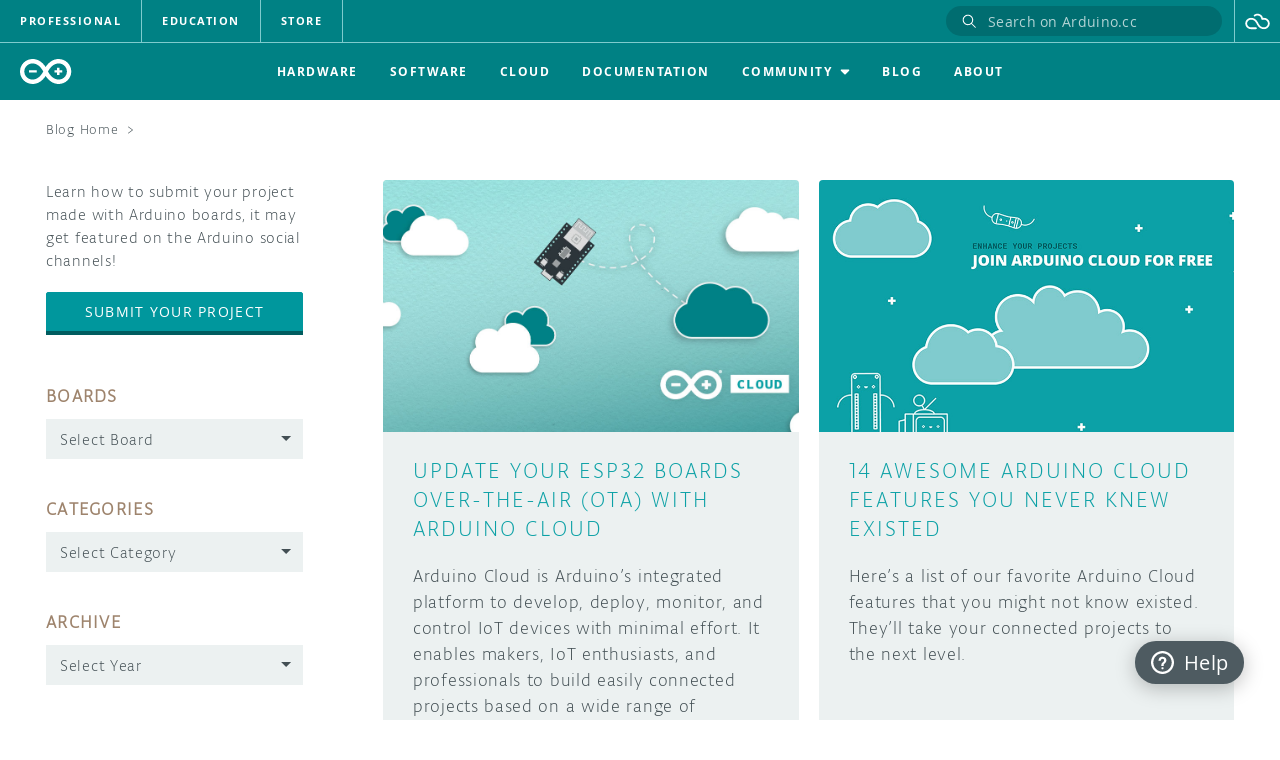

--- FILE ---
content_type: text/html; charset=UTF-8
request_url: https://blog.arduino.cc/tag/ota/
body_size: 24118
content:
<!DOCTYPE html>
<!--html5-->
<html class="no-js" lang="en">
<head>
    <meta http-equiv="X-UA-Compatible" content="IE=edge"/>
    <meta http-equiv="Content-Type" content="text/html; charset=UTF-8"/>
    <meta name="viewport" content="width=device-width, initial-scale=1, shrink-to-fit=no">

    <link rel="shortcut icon" type="image/x-icon" href="/favicon.ico">
    <meta name="generator" content="WordPress 6.8.3"/> <!-- leave this for stats -->

    <!-- CSS resource for header-footer: the JS part is loaded separately in the page footer -->
    <link rel="stylesheet" type="text/css" href="https://cdn.arduino.cc/header-footer/prod/index.v2.css">
    <link rel="preconnect" href="https://fonts.gstatic.com/" crossorigin/>
    <link rel="alternate" type="application/rss+xml" title="Arduino Blog RSS Feed" href="https://blog.arduino.cc/feed/"/>
    <link rel="pingback" href="https://blog.arduino.cc/xmlrpc.php"/>
    <script src="//content.arduino.cc/legacy/js/vendor/custom.modernizr.js"></script>
	<meta name='robots' content='index, follow, max-image-preview:large, max-snippet:-1, max-video-preview:-1' />
	<style>img:is([sizes="auto" i], [sizes^="auto," i]) { contain-intrinsic-size: 3000px 1500px }</style>
	<script type="text/javascript" id="wpp-js" src="https://blog.arduino.cc/wp-content/plugins/wordpress-popular-posts/assets/js/wpp.min.js?ver=7.1.0" data-sampling="0" data-sampling-rate="100" data-api-url="https://blog.arduino.cc/wp-json/wordpress-popular-posts" data-post-id="0" data-token="92f81aadf6" data-lang="0" data-debug="0"></script>

	<!-- This site is optimized with the Yoast SEO plugin v22.9 - https://yoast.com/wordpress/plugins/seo/ -->
	<title>OTA Archives | Arduino Blog</title>
	<link rel="canonical" href="https://blog.arduino.cc/tag/ota/" />
	<meta property="og:locale" content="en_US" />
	<meta property="og:type" content="article" />
	<meta property="og:title" content="OTA Archives | Arduino Blog" />
	<meta property="og:url" content="https://blog.arduino.cc/tag/ota/" />
	<meta property="og:site_name" content="Arduino Blog" />
	<meta name="twitter:card" content="summary_large_image" />
	<meta name="twitter:site" content="@arduino" />
	<script type="application/ld+json" class="yoast-schema-graph">{"@context":"https://schema.org","@graph":[{"@type":"CollectionPage","@id":"https://blog.arduino.cc/tag/ota/","url":"https://blog.arduino.cc/tag/ota/","name":"OTA Archives | Arduino Blog","isPartOf":{"@id":"https://blog.arduino.cc/#website"},"primaryImageOfPage":{"@id":"https://blog.arduino.cc/tag/ota/#primaryimage"},"image":{"@id":"https://blog.arduino.cc/tag/ota/#primaryimage"},"thumbnailUrl":"https://blog.arduino.cc/wp-content/uploads/2023/01/Blogpost-Cover.jpg","breadcrumb":{"@id":"https://blog.arduino.cc/tag/ota/#breadcrumb"},"inLanguage":"en-US"},{"@type":"ImageObject","inLanguage":"en-US","@id":"https://blog.arduino.cc/tag/ota/#primaryimage","url":"https://blog.arduino.cc/wp-content/uploads/2023/01/Blogpost-Cover.jpg","contentUrl":"https://blog.arduino.cc/wp-content/uploads/2023/01/Blogpost-Cover.jpg","width":1120,"height":600},{"@type":"BreadcrumbList","@id":"https://blog.arduino.cc/tag/ota/#breadcrumb","itemListElement":[{"@type":"ListItem","position":1,"name":"Home","item":"https://blog.arduino.cc/"},{"@type":"ListItem","position":2,"name":"OTA"}]},{"@type":"WebSite","@id":"https://blog.arduino.cc/#website","url":"https://blog.arduino.cc/","name":"Arduino Blog","description":"","publisher":{"@id":"https://blog.arduino.cc/#organization"},"potentialAction":[{"@type":"SearchAction","target":{"@type":"EntryPoint","urlTemplate":"https://blog.arduino.cc/?s={search_term_string}"},"query-input":"required name=search_term_string"}],"inLanguage":"en-US"},{"@type":"Organization","@id":"https://blog.arduino.cc/#organization","name":"Arduino","url":"https://blog.arduino.cc/","logo":{"@type":"ImageObject","inLanguage":"en-US","@id":"https://blog.arduino.cc/#/schema/logo/image/","url":"http://blog.oniudra.cc/wp-content/uploads/2021/03/ARDUINO_logo-hex-2000.png","contentUrl":"http://blog.oniudra.cc/wp-content/uploads/2021/03/ARDUINO_logo-hex-2000.png","width":2000,"height":2000,"caption":"Arduino"},"image":{"@id":"https://blog.arduino.cc/#/schema/logo/image/"},"sameAs":["https://www.facebook.com/official.arduino","https://x.com/arduino","https://www.instagram.com/arduino.cc/","https://www.linkedin.com/company/516884/admin/","https://www.youtube.com/channel/UCUpmmT1Gm_raVpqSvQYyd2Q","https://en.wikipedia.org/wiki/Arduino"]}]}</script>
	<!-- / Yoast SEO plugin. -->


<link rel="alternate" type="application/rss+xml" title="Arduino Blog &raquo; OTA Tag Feed" href="https://blog.arduino.cc/tag/ota/feed/" />
<script type="text/javascript">
/* <![CDATA[ */
window._wpemojiSettings = {"baseUrl":"https:\/\/s.w.org\/images\/core\/emoji\/16.0.1\/72x72\/","ext":".png","svgUrl":"https:\/\/s.w.org\/images\/core\/emoji\/16.0.1\/svg\/","svgExt":".svg","source":{"concatemoji":"https:\/\/blog.arduino.cc\/wp-includes\/js\/wp-emoji-release.min.js?ver=6.8.3"}};
/*! This file is auto-generated */
!function(s,n){var o,i,e;function c(e){try{var t={supportTests:e,timestamp:(new Date).valueOf()};sessionStorage.setItem(o,JSON.stringify(t))}catch(e){}}function p(e,t,n){e.clearRect(0,0,e.canvas.width,e.canvas.height),e.fillText(t,0,0);var t=new Uint32Array(e.getImageData(0,0,e.canvas.width,e.canvas.height).data),a=(e.clearRect(0,0,e.canvas.width,e.canvas.height),e.fillText(n,0,0),new Uint32Array(e.getImageData(0,0,e.canvas.width,e.canvas.height).data));return t.every(function(e,t){return e===a[t]})}function u(e,t){e.clearRect(0,0,e.canvas.width,e.canvas.height),e.fillText(t,0,0);for(var n=e.getImageData(16,16,1,1),a=0;a<n.data.length;a++)if(0!==n.data[a])return!1;return!0}function f(e,t,n,a){switch(t){case"flag":return n(e,"\ud83c\udff3\ufe0f\u200d\u26a7\ufe0f","\ud83c\udff3\ufe0f\u200b\u26a7\ufe0f")?!1:!n(e,"\ud83c\udde8\ud83c\uddf6","\ud83c\udde8\u200b\ud83c\uddf6")&&!n(e,"\ud83c\udff4\udb40\udc67\udb40\udc62\udb40\udc65\udb40\udc6e\udb40\udc67\udb40\udc7f","\ud83c\udff4\u200b\udb40\udc67\u200b\udb40\udc62\u200b\udb40\udc65\u200b\udb40\udc6e\u200b\udb40\udc67\u200b\udb40\udc7f");case"emoji":return!a(e,"\ud83e\udedf")}return!1}function g(e,t,n,a){var r="undefined"!=typeof WorkerGlobalScope&&self instanceof WorkerGlobalScope?new OffscreenCanvas(300,150):s.createElement("canvas"),o=r.getContext("2d",{willReadFrequently:!0}),i=(o.textBaseline="top",o.font="600 32px Arial",{});return e.forEach(function(e){i[e]=t(o,e,n,a)}),i}function t(e){var t=s.createElement("script");t.src=e,t.defer=!0,s.head.appendChild(t)}"undefined"!=typeof Promise&&(o="wpEmojiSettingsSupports",i=["flag","emoji"],n.supports={everything:!0,everythingExceptFlag:!0},e=new Promise(function(e){s.addEventListener("DOMContentLoaded",e,{once:!0})}),new Promise(function(t){var n=function(){try{var e=JSON.parse(sessionStorage.getItem(o));if("object"==typeof e&&"number"==typeof e.timestamp&&(new Date).valueOf()<e.timestamp+604800&&"object"==typeof e.supportTests)return e.supportTests}catch(e){}return null}();if(!n){if("undefined"!=typeof Worker&&"undefined"!=typeof OffscreenCanvas&&"undefined"!=typeof URL&&URL.createObjectURL&&"undefined"!=typeof Blob)try{var e="postMessage("+g.toString()+"("+[JSON.stringify(i),f.toString(),p.toString(),u.toString()].join(",")+"));",a=new Blob([e],{type:"text/javascript"}),r=new Worker(URL.createObjectURL(a),{name:"wpTestEmojiSupports"});return void(r.onmessage=function(e){c(n=e.data),r.terminate(),t(n)})}catch(e){}c(n=g(i,f,p,u))}t(n)}).then(function(e){for(var t in e)n.supports[t]=e[t],n.supports.everything=n.supports.everything&&n.supports[t],"flag"!==t&&(n.supports.everythingExceptFlag=n.supports.everythingExceptFlag&&n.supports[t]);n.supports.everythingExceptFlag=n.supports.everythingExceptFlag&&!n.supports.flag,n.DOMReady=!1,n.readyCallback=function(){n.DOMReady=!0}}).then(function(){return e}).then(function(){var e;n.supports.everything||(n.readyCallback(),(e=n.source||{}).concatemoji?t(e.concatemoji):e.wpemoji&&e.twemoji&&(t(e.twemoji),t(e.wpemoji)))}))}((window,document),window._wpemojiSettings);
/* ]]> */
</script>
<style id='wp-emoji-styles-inline-css' type='text/css'>

	img.wp-smiley, img.emoji {
		display: inline !important;
		border: none !important;
		box-shadow: none !important;
		height: 1em !important;
		width: 1em !important;
		margin: 0 0.07em !important;
		vertical-align: -0.1em !important;
		background: none !important;
		padding: 0 !important;
	}
</style>
<link rel='stylesheet' id='wp-block-library-css' href='https://blog.arduino.cc/wp-includes/css/dist/block-library/style.min.css?ver=6.8.3' type='text/css' media='all' />
<style id='classic-theme-styles-inline-css' type='text/css'>
/*! This file is auto-generated */
.wp-block-button__link{color:#fff;background-color:#32373c;border-radius:9999px;box-shadow:none;text-decoration:none;padding:calc(.667em + 2px) calc(1.333em + 2px);font-size:1.125em}.wp-block-file__button{background:#32373c;color:#fff;text-decoration:none}
</style>
<style id='global-styles-inline-css' type='text/css'>
:root{--wp--preset--aspect-ratio--square: 1;--wp--preset--aspect-ratio--4-3: 4/3;--wp--preset--aspect-ratio--3-4: 3/4;--wp--preset--aspect-ratio--3-2: 3/2;--wp--preset--aspect-ratio--2-3: 2/3;--wp--preset--aspect-ratio--16-9: 16/9;--wp--preset--aspect-ratio--9-16: 9/16;--wp--preset--color--black: #000000;--wp--preset--color--cyan-bluish-gray: #abb8c3;--wp--preset--color--white: #ffffff;--wp--preset--color--pale-pink: #f78da7;--wp--preset--color--vivid-red: #cf2e2e;--wp--preset--color--luminous-vivid-orange: #ff6900;--wp--preset--color--luminous-vivid-amber: #fcb900;--wp--preset--color--light-green-cyan: #7bdcb5;--wp--preset--color--vivid-green-cyan: #00d084;--wp--preset--color--pale-cyan-blue: #8ed1fc;--wp--preset--color--vivid-cyan-blue: #0693e3;--wp--preset--color--vivid-purple: #9b51e0;--wp--preset--gradient--vivid-cyan-blue-to-vivid-purple: linear-gradient(135deg,rgba(6,147,227,1) 0%,rgb(155,81,224) 100%);--wp--preset--gradient--light-green-cyan-to-vivid-green-cyan: linear-gradient(135deg,rgb(122,220,180) 0%,rgb(0,208,130) 100%);--wp--preset--gradient--luminous-vivid-amber-to-luminous-vivid-orange: linear-gradient(135deg,rgba(252,185,0,1) 0%,rgba(255,105,0,1) 100%);--wp--preset--gradient--luminous-vivid-orange-to-vivid-red: linear-gradient(135deg,rgba(255,105,0,1) 0%,rgb(207,46,46) 100%);--wp--preset--gradient--very-light-gray-to-cyan-bluish-gray: linear-gradient(135deg,rgb(238,238,238) 0%,rgb(169,184,195) 100%);--wp--preset--gradient--cool-to-warm-spectrum: linear-gradient(135deg,rgb(74,234,220) 0%,rgb(151,120,209) 20%,rgb(207,42,186) 40%,rgb(238,44,130) 60%,rgb(251,105,98) 80%,rgb(254,248,76) 100%);--wp--preset--gradient--blush-light-purple: linear-gradient(135deg,rgb(255,206,236) 0%,rgb(152,150,240) 100%);--wp--preset--gradient--blush-bordeaux: linear-gradient(135deg,rgb(254,205,165) 0%,rgb(254,45,45) 50%,rgb(107,0,62) 100%);--wp--preset--gradient--luminous-dusk: linear-gradient(135deg,rgb(255,203,112) 0%,rgb(199,81,192) 50%,rgb(65,88,208) 100%);--wp--preset--gradient--pale-ocean: linear-gradient(135deg,rgb(255,245,203) 0%,rgb(182,227,212) 50%,rgb(51,167,181) 100%);--wp--preset--gradient--electric-grass: linear-gradient(135deg,rgb(202,248,128) 0%,rgb(113,206,126) 100%);--wp--preset--gradient--midnight: linear-gradient(135deg,rgb(2,3,129) 0%,rgb(40,116,252) 100%);--wp--preset--font-size--small: 13px;--wp--preset--font-size--medium: 20px;--wp--preset--font-size--large: 36px;--wp--preset--font-size--x-large: 42px;--wp--preset--spacing--20: 0.44rem;--wp--preset--spacing--30: 0.67rem;--wp--preset--spacing--40: 1rem;--wp--preset--spacing--50: 1.5rem;--wp--preset--spacing--60: 2.25rem;--wp--preset--spacing--70: 3.38rem;--wp--preset--spacing--80: 5.06rem;--wp--preset--shadow--natural: 6px 6px 9px rgba(0, 0, 0, 0.2);--wp--preset--shadow--deep: 12px 12px 50px rgba(0, 0, 0, 0.4);--wp--preset--shadow--sharp: 6px 6px 0px rgba(0, 0, 0, 0.2);--wp--preset--shadow--outlined: 6px 6px 0px -3px rgba(255, 255, 255, 1), 6px 6px rgba(0, 0, 0, 1);--wp--preset--shadow--crisp: 6px 6px 0px rgba(0, 0, 0, 1);}:where(.is-layout-flex){gap: 0.5em;}:where(.is-layout-grid){gap: 0.5em;}body .is-layout-flex{display: flex;}.is-layout-flex{flex-wrap: wrap;align-items: center;}.is-layout-flex > :is(*, div){margin: 0;}body .is-layout-grid{display: grid;}.is-layout-grid > :is(*, div){margin: 0;}:where(.wp-block-columns.is-layout-flex){gap: 2em;}:where(.wp-block-columns.is-layout-grid){gap: 2em;}:where(.wp-block-post-template.is-layout-flex){gap: 1.25em;}:where(.wp-block-post-template.is-layout-grid){gap: 1.25em;}.has-black-color{color: var(--wp--preset--color--black) !important;}.has-cyan-bluish-gray-color{color: var(--wp--preset--color--cyan-bluish-gray) !important;}.has-white-color{color: var(--wp--preset--color--white) !important;}.has-pale-pink-color{color: var(--wp--preset--color--pale-pink) !important;}.has-vivid-red-color{color: var(--wp--preset--color--vivid-red) !important;}.has-luminous-vivid-orange-color{color: var(--wp--preset--color--luminous-vivid-orange) !important;}.has-luminous-vivid-amber-color{color: var(--wp--preset--color--luminous-vivid-amber) !important;}.has-light-green-cyan-color{color: var(--wp--preset--color--light-green-cyan) !important;}.has-vivid-green-cyan-color{color: var(--wp--preset--color--vivid-green-cyan) !important;}.has-pale-cyan-blue-color{color: var(--wp--preset--color--pale-cyan-blue) !important;}.has-vivid-cyan-blue-color{color: var(--wp--preset--color--vivid-cyan-blue) !important;}.has-vivid-purple-color{color: var(--wp--preset--color--vivid-purple) !important;}.has-black-background-color{background-color: var(--wp--preset--color--black) !important;}.has-cyan-bluish-gray-background-color{background-color: var(--wp--preset--color--cyan-bluish-gray) !important;}.has-white-background-color{background-color: var(--wp--preset--color--white) !important;}.has-pale-pink-background-color{background-color: var(--wp--preset--color--pale-pink) !important;}.has-vivid-red-background-color{background-color: var(--wp--preset--color--vivid-red) !important;}.has-luminous-vivid-orange-background-color{background-color: var(--wp--preset--color--luminous-vivid-orange) !important;}.has-luminous-vivid-amber-background-color{background-color: var(--wp--preset--color--luminous-vivid-amber) !important;}.has-light-green-cyan-background-color{background-color: var(--wp--preset--color--light-green-cyan) !important;}.has-vivid-green-cyan-background-color{background-color: var(--wp--preset--color--vivid-green-cyan) !important;}.has-pale-cyan-blue-background-color{background-color: var(--wp--preset--color--pale-cyan-blue) !important;}.has-vivid-cyan-blue-background-color{background-color: var(--wp--preset--color--vivid-cyan-blue) !important;}.has-vivid-purple-background-color{background-color: var(--wp--preset--color--vivid-purple) !important;}.has-black-border-color{border-color: var(--wp--preset--color--black) !important;}.has-cyan-bluish-gray-border-color{border-color: var(--wp--preset--color--cyan-bluish-gray) !important;}.has-white-border-color{border-color: var(--wp--preset--color--white) !important;}.has-pale-pink-border-color{border-color: var(--wp--preset--color--pale-pink) !important;}.has-vivid-red-border-color{border-color: var(--wp--preset--color--vivid-red) !important;}.has-luminous-vivid-orange-border-color{border-color: var(--wp--preset--color--luminous-vivid-orange) !important;}.has-luminous-vivid-amber-border-color{border-color: var(--wp--preset--color--luminous-vivid-amber) !important;}.has-light-green-cyan-border-color{border-color: var(--wp--preset--color--light-green-cyan) !important;}.has-vivid-green-cyan-border-color{border-color: var(--wp--preset--color--vivid-green-cyan) !important;}.has-pale-cyan-blue-border-color{border-color: var(--wp--preset--color--pale-cyan-blue) !important;}.has-vivid-cyan-blue-border-color{border-color: var(--wp--preset--color--vivid-cyan-blue) !important;}.has-vivid-purple-border-color{border-color: var(--wp--preset--color--vivid-purple) !important;}.has-vivid-cyan-blue-to-vivid-purple-gradient-background{background: var(--wp--preset--gradient--vivid-cyan-blue-to-vivid-purple) !important;}.has-light-green-cyan-to-vivid-green-cyan-gradient-background{background: var(--wp--preset--gradient--light-green-cyan-to-vivid-green-cyan) !important;}.has-luminous-vivid-amber-to-luminous-vivid-orange-gradient-background{background: var(--wp--preset--gradient--luminous-vivid-amber-to-luminous-vivid-orange) !important;}.has-luminous-vivid-orange-to-vivid-red-gradient-background{background: var(--wp--preset--gradient--luminous-vivid-orange-to-vivid-red) !important;}.has-very-light-gray-to-cyan-bluish-gray-gradient-background{background: var(--wp--preset--gradient--very-light-gray-to-cyan-bluish-gray) !important;}.has-cool-to-warm-spectrum-gradient-background{background: var(--wp--preset--gradient--cool-to-warm-spectrum) !important;}.has-blush-light-purple-gradient-background{background: var(--wp--preset--gradient--blush-light-purple) !important;}.has-blush-bordeaux-gradient-background{background: var(--wp--preset--gradient--blush-bordeaux) !important;}.has-luminous-dusk-gradient-background{background: var(--wp--preset--gradient--luminous-dusk) !important;}.has-pale-ocean-gradient-background{background: var(--wp--preset--gradient--pale-ocean) !important;}.has-electric-grass-gradient-background{background: var(--wp--preset--gradient--electric-grass) !important;}.has-midnight-gradient-background{background: var(--wp--preset--gradient--midnight) !important;}.has-small-font-size{font-size: var(--wp--preset--font-size--small) !important;}.has-medium-font-size{font-size: var(--wp--preset--font-size--medium) !important;}.has-large-font-size{font-size: var(--wp--preset--font-size--large) !important;}.has-x-large-font-size{font-size: var(--wp--preset--font-size--x-large) !important;}
:where(.wp-block-post-template.is-layout-flex){gap: 1.25em;}:where(.wp-block-post-template.is-layout-grid){gap: 1.25em;}
:where(.wp-block-columns.is-layout-flex){gap: 2em;}:where(.wp-block-columns.is-layout-grid){gap: 2em;}
:root :where(.wp-block-pullquote){font-size: 1.5em;line-height: 1.6;}
</style>
<link rel='stylesheet' id='responsive-lightbox-nivo-css' href='https://blog.arduino.cc/wp-content/plugins/responsive-lightbox/assets/nivo/nivo-lightbox.min.css?ver=1.3.1' type='text/css' media='all' />
<link rel='stylesheet' id='responsive-lightbox-nivo-default-css' href='https://blog.arduino.cc/wp-content/plugins/responsive-lightbox/assets/nivo/themes/default/default.css?ver=1.3.1' type='text/css' media='all' />
<link rel='stylesheet' id='wordpress-popular-posts-css-css' href='https://blog.arduino.cc/wp-content/plugins/wordpress-popular-posts/assets/css/wpp.css?ver=7.1.0' type='text/css' media='all' />
<link rel='stylesheet' id='algolia-autocomplete-css' href='https://blog.arduino.cc/wp-content/plugins/wp-search-with-algolia/css/algolia-autocomplete.css?ver=2.8.1' type='text/css' media='all' />
<link rel='stylesheet' id='arduino-style-css' href='https://blog.arduino.cc/wp-content/themes/arduinoWide/style-arduino.css?ver=1.0.4' type='text/css' media='all' />
<script type="text/javascript" src="https://blog.arduino.cc/wp-includes/js/jquery/jquery.min.js?ver=3.7.1" id="jquery-core-js"></script>
<script type="text/javascript" src="https://blog.arduino.cc/wp-includes/js/jquery/jquery-migrate.min.js?ver=3.4.1" id="jquery-migrate-js"></script>
<script type="text/javascript" async="async" src="https://blog.arduino.cc/wp-content/plugins/responsive-lightbox/assets/nivo/nivo-lightbox.min.js?ver=1.3.1" id="responsive-lightbox-nivo-js"></script>
<script type="text/javascript" async="async" src="https://blog.arduino.cc/wp-includes/js/underscore.min.js?ver=1.13.7" id="underscore-js"></script>
<script type="text/javascript" async="async" src="https://blog.arduino.cc/wp-content/plugins/responsive-lightbox/assets/infinitescroll/infinite-scroll.pkgd.min.js?ver=4.0.1" id="responsive-lightbox-infinite-scroll-js"></script>
<script type="text/javascript" id="responsive-lightbox-js-before">
/* <![CDATA[ */
var rlArgs = {"script":"nivo","selector":"lightbox","customEvents":"","activeGalleries":true,"effect":"fade","clickOverlayToClose":true,"keyboardNav":true,"errorMessage":"The requested content cannot be loaded. Please try again later.","woocommerce_gallery":false,"ajaxurl":"https:\/\/blog.arduino.cc\/wp-admin\/admin-ajax.php","nonce":"831c4c5bfc","preview":false,"postId":33562,"scriptExtension":false};
/* ]]> */
</script>
<script type="text/javascript" async="async" src="https://blog.arduino.cc/wp-content/plugins/responsive-lightbox/js/front.js?ver=2.5.4" id="responsive-lightbox-js"></script>
<link rel="https://api.w.org/" href="https://blog.arduino.cc/wp-json/" /><link rel="alternate" title="JSON" type="application/json" href="https://blog.arduino.cc/wp-json/wp/v2/tags/4580" /><link rel="EditURI" type="application/rsd+xml" title="RSD" href="https://blog.arduino.cc/xmlrpc.php?rsd" />
<!-- start Simple Custom CSS and JS -->
<style type="text/css">
.app-desktop-profile-container .login-button,
.app-mobile-profile-container .login-button {
	display: none !important;
}</style>
<!-- end Simple Custom CSS and JS -->
<!-- Stream WordPress user activity plugin v4.1.1 -->
            <style id="wpp-loading-animation-styles">@-webkit-keyframes bgslide{from{background-position-x:0}to{background-position-x:-200%}}@keyframes bgslide{from{background-position-x:0}to{background-position-x:-200%}}.wpp-widget-block-placeholder,.wpp-shortcode-placeholder{margin:0 auto;width:60px;height:3px;background:#dd3737;background:linear-gradient(90deg,#dd3737 0%,#571313 10%,#dd3737 100%);background-size:200% auto;border-radius:3px;-webkit-animation:bgslide 1s infinite linear;animation:bgslide 1s infinite linear}</style>
            <link rel="preload" class="lcp-optimization" as="image" href="https://blog.arduino.cc/wp-content/uploads/2023/01/Blogpost-Cover.jpg"/>		<style>
			.algolia-search-highlight {
				background-color: #fffbcc;
				border-radius: 2px;
				font-style: normal;
			}
		</style>
				<style type="text/css" id="wp-custom-css">
			.entry :where(figure) {
	margin-block-start: 1em;
	margin-block-end: 1em;
	margin-inline-start: 40px;
	margin-inline-end: 40px;
}		</style>
		
    <script>
        window.dataLayer = window.dataLayer || [];
        window.dataLayer.push({
            event: 'pageMetaData',
            page: {
                type: 'content',
                title: 'Arduino BlogOTA Archives | Arduino Blog',
                path: window.location.pathname,
                environment: 'prod',
                region: 'global',
                brand: 'arduino',
                language: 'EN',
                post: {
                    numComments: '0',
                    dateCreated: '24-01-2023',
                    categories: '["Arduino","Arduino Cloud","ESP32","Featured","IoT Cloud","Projects"]',
                }
            },
        });
    </script>
    <!-- Segment -->
    <script>
        !function () {
            var analytics = window.analytics = window.analytics || [];
            if (!analytics.initialize) if (analytics.invoked) window.console && console.error && console.error("Segment snippet included twice."); else {
                analytics.invoked = !0;
                analytics.methods = ["trackSubmit", "trackClick", "trackLink", "trackForm", "pageview", "identify", "reset", "group", "track", "ready", "alias", "debug", "page", "once", "off", "on", "addSourceMiddleware", "addIntegrationMiddleware", "setAnonymousId", "addDestinationMiddleware"];
                analytics.factory = function (e) {
                    return function () {
                        var t = Array.prototype.slice.call(arguments);
                        t.unshift(e);
                        analytics.push(t);
                        return analytics
                    }
                };
                for (var e = 0; e < analytics.methods.length; e++) {
                    var key = analytics.methods[e];
                    analytics[key] = analytics.factory(key)
                }
                analytics.load = function (key, e) {
                    var t = document.createElement("script");
                    t.type = "text/javascript";
                    t.async = !0;
                    t.src = "https://evs.aayinltcs.arduino.cc/5yy37B6M2UBwaTzKNi37Ls/qUh2Pce5EsyeGTFGda1mDz.min.js";
                    var n = document.getElementsByTagName("script")[0];
                    n.parentNode.insertBefore(t, n);
                    analytics._loadOptions = e
                };
                analytics._writeKey = "Mjvf0GrvmQYNDH0GfIhND5e8aGFynScR";
                analytics._cdn = "https://evs.aayinltcs.arduino.cc";
                analytics.SNIPPET_VERSION = "4.15.3";
                analytics.load("Mjvf0GrvmQYNDH0GfIhND5e8aGFynScR");
            }
        }();
    </script>
    <!-- End Segment -->

    <!-- Google Tag Manager -->
    <script>(function (w, d, s, l, i) {
            w[l] = w[l] || [];
            w[l].push({
                'gtm.start':
                    new Date().getTime(), event: 'gtm.js'
            });
            var f = d.getElementsByTagName(s)[0],
                j = d.createElement(s), dl = l != 'dataLayer' ? '&l=' + l : '';
            j.async = true;
            j.src =
                'https://www.googletagmanager.com/gtm.js?id=' + i + dl;
            f.parentNode.insertBefore(j, f);
        })(window, document, 'script', 'dataLayer', 'GTM-NK2TW8L');</script>
    <!-- End Google Tag Manager -->

</head>
<body>
<!-- Google Tag Manager (noscript) -->
<noscript>
    <iframe src="https://www.googletagmanager.com/ns.html?id=GTM-NK2TW8L" height="0" width="0" style="display:none;visibility:hidden"></iframe>
</noscript>
<!-- End Google Tag Manager (noscript) -->
<div id="fb-root"></div>
<script crossorigin="anonymous" src="https://connect.facebook.net/en_GB/sdk.js#xfbml=1&version=v19.0" async defer nonce="ayW9CpRP"></script>
<script src="https://apis.google.com/js/platform.js" async defer></script>

<div id="menuWings" class="fixed"></div>
<div id="header" class="temporary"></div><div id="page">

<div class="breadcrumbs">
    <ul>
        <li class="home">
            <a href="#" title="Go to Home Page">Blog Home</a>
            <span>&gt;</span>
        </li>
        <li class="br-archive">
            <strong></strong>
        </li>
    </ul>
</div>
<div id="content" class="narrowcolumn">
	
				

        <div class="layout-2-column">
			                <article id="post-33562" class="post" itemtype="http://schema.org/Article">
                    <a href="https://blog.arduino.cc/2023/01/24/update-your-esp32-boards-over-the-air-ota-with-arduino-cloud/" rel="bookmark" title="Update your ESP32 boards over-the-air (OTA) with Arduino Cloud" class="blog-card">
                        <div class="card-cover-image">
							                                <div class="cover-image" style="background-image: url(https://blog.arduino.cc/wp-content/uploads/2023/01/Blogpost-Cover.jpg)"></div>
							                        </div>
                        <div class="card-content">
                            <h2 itemprop="name headline">Update your ESP32 boards over-the-air (OTA) with Arduino Cloud</h2>
                            <div class="excerpt">
                                <p>
                                    <span class="suggestion-post-content"><p>Arduino Cloud is Arduino’s integrated platform to develop, deploy, monitor, and control IoT devices with minimal effort. It enables makers, IoT enthusiasts, and professionals to build easily connected projects based on a wide range of hardware including not only Arduino boards, but also ESP32 and ESP8266 boards. Arduino is committed to making all the Arduino [&hellip;]</p>
</span>
                                </p>
                            </div>
                        </div>
                    </a>
                    <div class="info-wrapper">
						<div class="board"><span class="label">Boards:</span><a href="https://blog.arduino.cc/category/arduino/arduino-cloud/">Arduino Cloud</a><a href="https://blog.arduino.cc/category/arduino/iot-cloud/">IoT Cloud</a></div><div class="board"><span class="label">Categories:</span><a href="https://blog.arduino.cc/category/arduino/">Arduino</a><a href="https://blog.arduino.cc/category/esp32/">ESP32</a><a href="https://blog.arduino.cc/category/featured/">Featured</a><a href="https://blog.arduino.cc/category/projects/">Projects</a></div>                        <div class="edit-link"></div>
                    </div>
                </article>
			                <article id="post-28637" class="post" itemtype="http://schema.org/Article">
                    <a href="https://blog.arduino.cc/2021/06/18/14-awesome-arduino-cloud-features-you-never-knew-existed/" rel="bookmark" title="14 awesome Arduino Cloud features you never knew existed" class="blog-card">
                        <div class="card-cover-image">
							                                <div class="cover-image" style="background-image: url(https://blog.arduino.cc/wp-content/uploads/2021/06/Cloud-Secrets-Featured.jpg)"></div>
							                        </div>
                        <div class="card-content">
                            <h2 itemprop="name headline">14 awesome Arduino Cloud features you never knew existed</h2>
                            <div class="excerpt">
                                <p>
                                    <span class="suggestion-post-content"><p>Here&#8217;s a list of our favorite Arduino Cloud features that you might not know existed. They&#8217;ll take your connected projects to the next level.</p>
</span>
                                </p>
                            </div>
                        </div>
                    </a>
                    <div class="info-wrapper">
						<div class="board"><span class="label">Boards:</span><a href="https://blog.arduino.cc/category/arduino/arduino-cloud/">Arduino Cloud</a><a href="https://blog.arduino.cc/category/arduino/iot-cloud/">IoT Cloud</a></div>                        <div class="edit-link"></div>
                    </div>
                </article>
			                <article id="post-26864" class="post" itemtype="http://schema.org/Article">
                    <a href="https://blog.arduino.cc/2020/12/28/upload-your-sketch-over-the-air-with-the-arduino-iot-cloud/" rel="bookmark" title="Upload your sketch over-the-air with the Arduino IoT Cloud!" class="blog-card">
                        <div class="card-cover-image">
							                                <div class="cover-image" style="background-image: url(https://blog.arduino.cc/wp-content/uploads/2020/12/OTA_hero.png)"></div>
							                        </div>
                        <div class="card-content">
                            <h2 itemprop="name headline">Upload your sketch over-the-air with the Arduino IoT Cloud!</h2>
                            <div class="excerpt">
                                <p>
                                    <span class="suggestion-post-content"><p>Over-the-air (or OTA) programming is a very useful feature in all those cases where your devices are located in places that are not easily accessible. For example, you built a weather station using the Oplá IoT Kit, installed it on your rooftop, and started monitoring the weather from an IoT Cloud dashboard. That&#8217;s great until [&hellip;]</p>
</span>
                                </p>
                            </div>
                        </div>
                    </a>
                    <div class="info-wrapper">
						<div class="board"><span class="label">Boards:</span><a href="https://blog.arduino.cc/category/arduino/iot-cloud/">IoT Cloud</a></div><div class="board"><span class="label">Categories:</span><a href="https://blog.arduino.cc/category/announcements/">Announcements</a><a href="https://blog.arduino.cc/category/arduino/">Arduino</a><a href="https://blog.arduino.cc/category/featured/">Featured</a></div>                        <div class="edit-link"></div>
                    </div>
                </article>
			        </div>

        <div class="navigation">
            <div class="alignleft"></div>
            <div class="alignright"></div>
        </div>

	
</div>

<div id="sidebar" class="sidebar-block-menu">
    <h2 class="sidebar-accordion">
        Categories
        <button class="sidebar-accordion-btn" aria-label="Categories">
            <span class="arrow"></span>
        </button>
    </h2>
    <ul class="block-menu">
        <li class="submit-your-project">
            <p>Learn how to submit your project made with Arduino boards, it may get featured on the Arduino social channels!</p>
            <a href="https://projecthub.arduino.cc/guidelines" target="_blank" class="btn-primary">Submit your Project</a>
        </li>
        <!-- Get the category/taxonomy list based on number of posts it contains limited to 10 -->
        <!-- <li class="top-categories sidebar-block-menu">
			<h3>Top Categories (TBD)</h3>
        		</li> -->

        <li id="boards-menu" class="sidebar-block-menu">
            <h3>Boards</h3>
            <form id="board-select" class="wrapper-select native-select" action="https://blog.arduino.cc/" method="get">
				
												
				<select  name='cat' id='cat' class='postform' onchange='return this.form.submit()'>
	<option value='-1'>Select Board</option>
	<option class="level-0" value="636">ADK</option>
	<option class="level-0" value="6383">Alvik</option>
	<option class="level-0" value="1440">Arduino AtHeart</option>
	<option class="level-0" value="1425">Arduino Certified</option>
	<option class="level-0" value="1733">Artik</option>
	<option class="level-0" value="1696">Edison</option>
	<option class="level-0" value="1426">Galileo</option>
	<option class="level-0" value="4734">Arduino Cloud</option>
	<option class="level-0" value="5644">IoT Bundle</option>
	<option class="level-0" value="5504">Arduino Cloud CLI</option>
	<option class="level-0" value="1774">Basic Kit</option>
	<option class="level-0" value="4636">CLI</option>
	<option class="level-0" value="1113">DUE</option>
	<option class="level-0" value="4711">Edge Control</option>
	<option class="level-0" value="1200">Esplora</option>
	<option class="level-0" value="372">Ethernet</option>
	<option class="level-0" value="1626">Gemma</option>
	<option class="level-0" value="5767">GIGA R1 WiFi</option>
	<option class="level-0" value="4010">IoT Cloud</option>
	<option class="level-0" value="5498">Home Automation</option>
	<option class="level-0" value="5701">MKR IoT Carrier rev2</option>
	<option class="level-0" value="1005">Leonardo</option>
	<option class="level-0" value="5615">Make Your UNO Kit</option>
	<option class="level-0" value="1627">Materia 101</option>
	<option class="level-0" value="65">Mega</option>
	<option class="level-0" value="1448">Micro</option>
	<option class="level-0" value="2798">MKR FOX 1200</option>
	<option class="level-0" value="4415">MKR GSM 1400</option>
	<option class="level-0" value="3577">MKR WAN 1300</option>
	<option class="level-0" value="3970">MKR WAN 1310</option>
	<option class="level-0" value="3846">MKR WiFi 1010</option>
	<option class="level-0" value="6609">Modulino Nodes</option>
	<option class="level-0" value="1490">Nano</option>
	<option class="level-0" value="3866">Nano 33 BLE</option>
	<option class="level-0" value="3867">Nano 33 BLE Sense</option>
	<option class="level-0" value="3763">Nano 33 IoT</option>
	<option class="level-0" value="6608">Nano Connector Carrier</option>
	<option class="level-0" value="5926">Nano ESP32</option>
	<option class="level-0" value="4341">Nano Every</option>
	<option class="level-0" value="6397">Nano Matter</option>
	<option class="level-0" value="6659">Nano R4</option>
	<option class="level-0" value="4703">Nano RP2040 Connect</option>
	<option class="level-0" value="5414">Nano Screw Terminal Adapter</option>
	<option class="level-0" value="6738">Nesso N1</option>
	<option class="level-0" value="6218">PLC Starter Kit</option>
	<option class="level-0" value="6324">Plug and Make Kit</option>
	<option class="level-0" value="4656">Portenta</option>
	<option class="level-0" value="5216">CAT.M1</option>
	<option class="level-0" value="5204">H7</option>
	<option class="level-0" value="5094">H7 Lite Connected</option>
	<option class="level-0" value="5309">Max Carrier</option>
	<option class="level-0" value="5308">X8</option>
	<option class="level-0" value="4775">Portenta Machine Control</option>
	<option class="level-0" value="6633">Portenta UWB Shield</option>
	<option class="level-0" value="5254">Pro</option>
	<option class="level-0" value="5628">Opta</option>
	<option class="level-0" value="1414">Robot</option>
	<option class="level-0" value="6741">Starter Kit R4</option>
	<option class="level-0" value="1761">Uno</option>
	<option class="level-0" value="5146">Uno Mini Limited Edition</option>
	<option class="level-0" value="6698">UNO Q</option>
	<option class="level-0" value="5797">Uno R4</option>
	<option class="level-0" value="6455">UNO SPE Shield</option>
	<option class="level-0" value="5752">Uno WiFi Rev2</option>
	<option class="level-0" value="5397">WisGate</option>
	<option class="level-0" value="5400">WisGate Edge Lite 2</option>
	<option class="level-0" value="5399">WisGate Edge Pro</option>
	<option class="level-0" value="1391">Yún</option>
	<option class="level-0" value="1572">Zero</option>
</select>

                <noscript>
                    <input type="submit" value="View"/>
                </noscript>

            </form>
            <div class="custom-select">
                <button class="select-btn">Select Board</button>
                <ul class="dropdown-menu">
						<li class="cat-item cat-item-636"><a href="https://blog.arduino.cc/category/arduino/adk/">ADK</a>
</li>
	<li class="cat-item cat-item-6383"><a href="https://blog.arduino.cc/category/arduino/alvik/">Alvik</a>
</li>
	<li class="cat-item cat-item-1440"><a href="https://blog.arduino.cc/category/arduino/arduinoatheart/">Arduino AtHeart</a>
</li>
	<li class="cat-item cat-item-1425"><a href="https://blog.arduino.cc/category/arduino/arduinocertified/">Arduino Certified</a>
<ul class='children'>
	<li class="cat-item cat-item-1733"><a href="https://blog.arduino.cc/category/arduino/arduinocertified/artik/">Artik</a>
</li>
	<li class="cat-item cat-item-1696"><a href="https://blog.arduino.cc/category/arduino/arduinocertified/edison/">Edison</a>
</li>
	<li class="cat-item cat-item-1426"><a href="https://blog.arduino.cc/category/arduino/arduinocertified/galileo/">Galileo</a>
</li>
</ul>
</li>
	<li class="cat-item cat-item-4734"><a href="https://blog.arduino.cc/category/arduino/arduino-cloud/">Arduino Cloud</a>
<ul class='children'>
	<li class="cat-item cat-item-5644"><a href="https://blog.arduino.cc/category/arduino/arduino-cloud/iot-bundle/">IoT Bundle</a>
</li>
</ul>
</li>
	<li class="cat-item cat-item-5504"><a href="https://blog.arduino.cc/category/arduino/arduino-cloud-cli/">Arduino Cloud CLI</a>
</li>
	<li class="cat-item cat-item-1774"><a href="https://blog.arduino.cc/category/arduino/basic-kit/">Basic Kit</a>
</li>
	<li class="cat-item cat-item-4636"><a href="https://blog.arduino.cc/category/arduino/cli/">CLI</a>
</li>
	<li class="cat-item cat-item-1113"><a href="https://blog.arduino.cc/category/arduino/due/">DUE</a>
</li>
	<li class="cat-item cat-item-4711"><a href="https://blog.arduino.cc/category/arduino/edge-control/">Edge Control</a>
</li>
	<li class="cat-item cat-item-1200"><a href="https://blog.arduino.cc/category/arduino/esplora/">Esplora</a>
</li>
	<li class="cat-item cat-item-372"><a href="https://blog.arduino.cc/category/arduino/ethernet-arduino/">Ethernet</a>
</li>
	<li class="cat-item cat-item-1626"><a href="https://blog.arduino.cc/category/arduino/gemma/">Gemma</a>
</li>
	<li class="cat-item cat-item-5767"><a href="https://blog.arduino.cc/category/arduino/giga-r1-wifi-arduino/">GIGA R1 WiFi</a>
</li>
	<li class="cat-item cat-item-4010"><a href="https://blog.arduino.cc/category/arduino/iot-cloud/">IoT Cloud</a>
<ul class='children'>
	<li class="cat-item cat-item-5498"><a href="https://blog.arduino.cc/category/arduino/iot-cloud/home-automation/">Home Automation</a>
	<ul class='children'>
	<li class="cat-item cat-item-5701"><a href="https://blog.arduino.cc/category/arduino/iot-cloud/home-automation/mkr-iot-carrier-rev2/">MKR IoT Carrier rev2</a>
</li>
	</ul>
</li>
</ul>
</li>
	<li class="cat-item cat-item-1005"><a href="https://blog.arduino.cc/category/arduino/leonardo/">Leonardo</a>
</li>
	<li class="cat-item cat-item-5615"><a href="https://blog.arduino.cc/category/arduino/make-your-uno-kit/">Make Your UNO Kit</a>
</li>
	<li class="cat-item cat-item-1627"><a href="https://blog.arduino.cc/category/arduino/materia-101/">Materia 101</a>
</li>
	<li class="cat-item cat-item-65"><a href="https://blog.arduino.cc/category/arduino/mega/">Mega</a>
</li>
	<li class="cat-item cat-item-1448"><a href="https://blog.arduino.cc/category/arduino/micro/">Micro</a>
</li>
	<li class="cat-item cat-item-2798"><a href="https://blog.arduino.cc/category/arduino/mkrfox1200/">MKR FOX 1200</a>
</li>
	<li class="cat-item cat-item-4415"><a href="https://blog.arduino.cc/category/arduino/mkr-gsm-1400/">MKR GSM 1400</a>
</li>
	<li class="cat-item cat-item-3577"><a href="https://blog.arduino.cc/category/arduino/mkr-wan-1300/">MKR WAN 1300</a>
</li>
	<li class="cat-item cat-item-3970"><a href="https://blog.arduino.cc/category/arduino/mkr-wan-1310/">MKR WAN 1310</a>
</li>
	<li class="cat-item cat-item-3846"><a href="https://blog.arduino.cc/category/arduino/mkr-wifi-1010/">MKR WiFi 1010</a>
</li>
	<li class="cat-item cat-item-6609"><a href="https://blog.arduino.cc/category/arduino/modulino-nodes/">Modulino Nodes</a>
</li>
	<li class="cat-item cat-item-1490"><a href="https://blog.arduino.cc/category/arduino/nano/">Nano</a>
</li>
	<li class="cat-item cat-item-3866"><a href="https://blog.arduino.cc/category/arduino/nano-33-ble/">Nano 33 BLE</a>
</li>
	<li class="cat-item cat-item-3867"><a href="https://blog.arduino.cc/category/arduino/nano-33-ble-sense/">Nano 33 BLE Sense</a>
</li>
	<li class="cat-item cat-item-3763"><a href="https://blog.arduino.cc/category/arduino/nano-33-iot/">Nano 33 IoT</a>
</li>
	<li class="cat-item cat-item-6608"><a href="https://blog.arduino.cc/category/arduino/nano-connector-carrier/">Nano Connector Carrier</a>
</li>
	<li class="cat-item cat-item-5926"><a href="https://blog.arduino.cc/category/arduino/nano-esp32/">Nano ESP32</a>
</li>
	<li class="cat-item cat-item-4341"><a href="https://blog.arduino.cc/category/arduino/nano-every/">Nano Every</a>
</li>
	<li class="cat-item cat-item-6397"><a href="https://blog.arduino.cc/category/arduino/nano-matter/">Nano Matter</a>
</li>
	<li class="cat-item cat-item-6659"><a href="https://blog.arduino.cc/category/arduino/nano-r4/">Nano R4</a>
</li>
	<li class="cat-item cat-item-4703"><a href="https://blog.arduino.cc/category/arduino/nano-rp2040-connect/">Nano RP2040 Connect</a>
</li>
	<li class="cat-item cat-item-5414"><a href="https://blog.arduino.cc/category/arduino/nano-screw-terminal-adapter/">Nano Screw Terminal Adapter</a>
</li>
	<li class="cat-item cat-item-6738"><a href="https://blog.arduino.cc/category/arduino/nesso-n1/">Nesso N1</a>
</li>
	<li class="cat-item cat-item-6218"><a href="https://blog.arduino.cc/category/arduino/plc-starter-kit/">PLC Starter Kit</a>
</li>
	<li class="cat-item cat-item-6324"><a href="https://blog.arduino.cc/category/arduino/plug-and-make-kit/">Plug and Make Kit</a>
</li>
	<li class="cat-item cat-item-4656"><a href="https://blog.arduino.cc/category/arduino/portenta/">Portenta</a>
<ul class='children'>
	<li class="cat-item cat-item-5216"><a href="https://blog.arduino.cc/category/arduino/portenta/cat-m1/">CAT.M1</a>
</li>
	<li class="cat-item cat-item-5204"><a href="https://blog.arduino.cc/category/arduino/portenta/h7/">H7</a>
</li>
	<li class="cat-item cat-item-5094"><a href="https://blog.arduino.cc/category/arduino/portenta/h7-lite-connected/">H7 Lite Connected</a>
</li>
	<li class="cat-item cat-item-5309"><a href="https://blog.arduino.cc/category/arduino/portenta/max-carrier/">Max Carrier</a>
</li>
	<li class="cat-item cat-item-5308"><a href="https://blog.arduino.cc/category/arduino/portenta/x8/">X8</a>
</li>
</ul>
</li>
	<li class="cat-item cat-item-4775"><a href="https://blog.arduino.cc/category/arduino/portenta-machine-control/">Portenta Machine Control</a>
</li>
	<li class="cat-item cat-item-6633"><a href="https://blog.arduino.cc/category/arduino/portenta-uwb-shield/">Portenta UWB Shield</a>
</li>
	<li class="cat-item cat-item-5254"><a href="https://blog.arduino.cc/category/arduino/pro/">Pro</a>
<ul class='children'>
	<li class="cat-item cat-item-5628"><a href="https://blog.arduino.cc/category/arduino/pro/opta/">Opta</a>
</li>
</ul>
</li>
	<li class="cat-item cat-item-1414"><a href="https://blog.arduino.cc/category/arduino/robot-arduino/">Robot</a>
</li>
	<li class="cat-item cat-item-6741"><a href="https://blog.arduino.cc/category/arduino/starter-kit-r4/">Starter Kit R4</a>
</li>
	<li class="cat-item cat-item-1761"><a href="https://blog.arduino.cc/category/arduino/uno-arduino/">Uno</a>
</li>
	<li class="cat-item cat-item-5146"><a href="https://blog.arduino.cc/category/arduino/uno-mini-limited-edition/">Uno Mini Limited Edition</a>
</li>
	<li class="cat-item cat-item-6698"><a href="https://blog.arduino.cc/category/arduino/uno-q/">UNO Q</a>
</li>
	<li class="cat-item cat-item-5797"><a href="https://blog.arduino.cc/category/arduino/uno-r4/">Uno R4</a>
</li>
	<li class="cat-item cat-item-6455"><a href="https://blog.arduino.cc/category/arduino/uno-spe-shield/">UNO SPE Shield</a>
</li>
	<li class="cat-item cat-item-5752"><a href="https://blog.arduino.cc/category/arduino/uno-wifi-rev2/">Uno WiFi Rev2</a>
</li>
	<li class="cat-item cat-item-5397"><a href="https://blog.arduino.cc/category/arduino/wisgate/">WisGate</a>
<ul class='children'>
	<li class="cat-item cat-item-5400"><a href="https://blog.arduino.cc/category/arduino/wisgate/wisgate-edge-lite-2/">WisGate Edge Lite 2</a>
</li>
	<li class="cat-item cat-item-5399"><a href="https://blog.arduino.cc/category/arduino/wisgate/wisgate-edge-pro/">WisGate Edge Pro</a>
</li>
</ul>
</li>
	<li class="cat-item cat-item-1391"><a href="https://blog.arduino.cc/category/arduino/yun/">Yún</a>
</li>
	<li class="cat-item cat-item-1572"><a href="https://blog.arduino.cc/category/arduino/zero/">Zero</a>
</li>
                </ul>
            </div>
        </li>

        <li id="categories" class="sidebar-block-menu">
            <h3>Categories</h3>
            <form id="category-select" class="wrapper-select native-select" action="https://blog.arduino.cc/" method="get">

				
												
				<select  name='cat' id='cat' class='postform' onchange='return this.form.submit()'>
	<option value='-1'>Select Category</option>
	<option class="level-0" value="1273">3D Printing</option>
	<option class="level-0" value="148">74HC59</option>
	<option class="level-0" value="4">About</option>
	<option class="level-0" value="301">Accelerometer</option>
	<option class="level-0" value="81">Actuators</option>
	<option class="level-0" value="401">ADC</option>
	<option class="level-0" value="560">Air</option>
	<option class="level-0" value="4536">Air-Pressure</option>
	<option class="level-0" value="370">aJson</option>
	<option class="level-0" value="173">Alarm</option>
	<option class="level-0" value="82">All Stars</option>
	<option class="level-0" value="149">Android</option>
	<option class="level-0" value="671">Announcements</option>
	<option class="level-0" value="4336">App</option>
	<option class="level-0" value="9">Ar(t)duino</option>
	<option class="level-0" value="663">Architecture</option>
	<option class="level-0" value="1625">Arduino Apartment</option>
	<option class="level-0" value="1714">Arduino CTC</option>
	<option class="level-0" value="1694">Arduino Day</option>
	<option class="level-0" value="4783">Arduino Docs</option>
	<option class="level-0" value="4071">Arduino Engineering</option>
	<option class="level-0" value="1628">Arduino Gemma</option>
	<option class="level-0" value="1671">Arduino Store</option>
	<option class="level-0" value="5333">Arduino User Groups</option>
	<option class="level-0" value="5201">Arduino Week</option>
	<option class="level-0" value="426">AREF</option>
	<option class="level-0" value="597">Around The World</option>
	<option class="level-0" value="83">Audio</option>
	<option class="level-0" value="150">AVR</option>
	<option class="level-0" value="84">Bare Bones</option>
	<option class="level-0" value="85">Batteries</option>
	<option class="level-0" value="652">Bio</option>
	<option class="level-0" value="672">Blender</option>
	<option class="level-0" value="151">Bluetooth</option>
	<option class="level-0" value="324">Body Hacks</option>
	<option class="level-0" value="853">Browser Compatible</option>
	<option class="level-0" value="76">Business</option>
	<option class="level-0" value="4534">Button</option>
	<option class="level-0" value="4538">Buzzer</option>
	<option class="level-0" value="555">C++</option>
	<option class="level-0" value="152">Cables</option>
	<option class="level-0" value="153">Camera</option>
	<option class="level-0" value="431">CAN</option>
	<option class="level-0" value="459">Car Hacks</option>
	<option class="level-0" value="842">Cars</option>
	<option class="level-0" value="1672">Casa Jasmina</option>
	<option class="level-0" value="154">Circuit Etching</option>
	<option class="level-0" value="811">Circuit Milling</option>
	<option class="level-0" value="86">Clocks</option>
	<option class="level-0" value="876">CNC</option>
	<option class="level-0" value="155">Coding</option>
	<option class="level-0" value="63">Community</option>
	<option class="level-0" value="87">Competition(s)</option>
	<option class="level-0" value="579">Conferences</option>
	<option class="level-0" value="88">Controllers</option>
	<option class="level-0" value="900">Decoration</option>
	<option class="level-0" value="1856">Distributors</option>
	<option class="level-0" value="1751">Drones</option>
	<option class="level-0" value="156">Eagle</option>
	<option class="level-0" value="690">Earthquake Detector</option>
	<option class="level-0" value="637">EasyTransfer</option>
	<option class="level-0" value="474">Education</option>
	<option class="level-0" value="157">eHome</option>
	<option class="level-0" value="385">Electret Microphone</option>
	<option class="level-0" value="78">English</option>
	<option class="level-0" value="89">Enviroment</option>
	<option class="level-0" value="5525">ESP32</option>
	<option class="level-0" value="79">Español</option>
	<option class="level-0" value="11">Events</option>
	<option class="level-0" value="452">Exhibition</option>
	<option class="level-0" value="394">Facebook</option>
	<option class="level-0" value="593">FastSPI LED</option>
	<option class="level-0" value="1597">Featured</option>
	<option class="level-0" value="386">FFT</option>
	<option class="level-0" value="662">FireFly</option>
	<option class="level-0" value="413">Firmata</option>
	<option class="level-0" value="158">Flash</option>
	<option class="level-0" value="159">Floppy</option>
	<option class="level-0" value="824">Food</option>
	<option class="level-0" value="4673">Forum</option>
	<option class="level-0" value="677">Fritzing</option>
	<option class="level-0" value="1139">Gallery</option>
	<option class="level-0" value="763">Galvanic Skin Response</option>
	<option class="level-0" value="827">Game</option>
	<option class="level-0" value="90">Game Controllers</option>
	<option class="level-0" value="538">GameBoy</option>
	<option class="level-0" value="584">Geiger Tube</option>
	<option class="level-0" value="1744">Genuino</option>
	<option class="level-0" value="1812">Genuino 101</option>
	<option class="level-0" value="6043">GIGA Display Shield</option>
	<option class="level-0" value="5762">Giga R1 WiFi</option>
	<option class="level-0" value="160">GPS</option>
	<option class="level-0" value="661">Grasshopper</option>
	<option class="level-0" value="792">GSM</option>
	<option class="level-0" value="455">GuitarHero</option>
	<option class="level-0" value="777">Gyroscope</option>
	<option class="level-0" value="972">Hackathon</option>
	<option class="level-0" value="91">Hacks</option>
	<option class="level-0" value="681">Hall Sensor</option>
	<option class="level-0" value="161">Hard Drives</option>
	<option class="level-0" value="3">Hardware</option>
	<option class="level-0" value="785">HC-SR04 Ultrasonic</option>
	<option class="level-0" value="92">Home Hacks</option>
	<option class="level-0" value="319">I2C</option>
	<option class="level-0" value="93">IC</option>
	<option class="level-0" value="314">IDE</option>
	<option class="level-0" value="94">Image(s)</option>
	<option class="level-0" value="810">iModela</option>
	<option class="level-0" value="5025">Include</option>
	<option class="level-0" value="95">Inspiration</option>
	<option class="level-0" value="1885">Instagram</option>
	<option class="level-0" value="1476">Intel Galileo</option>
	<option class="level-0" value="1242">Interview</option>
	<option class="level-0" value="275">iPad</option>
	<option class="level-0" value="57">iPhone</option>
	<option class="level-0" value="163">iPod</option>
	<option class="level-0" value="351">IR</option>
	<option class="level-0" value="80">Italiano</option>
	<option class="level-0" value="96">iThings</option>
	<option class="level-0" value="526">Java</option>
	<option class="level-0" value="75">Job offers</option>
	<option class="level-0" value="97">Junk</option>
	<option class="level-0" value="98">Keyboard</option>
	<option class="level-0" value="99">Kids</option>
	<option class="level-0" value="505">Kinect</option>
	<option class="level-0" value="316">LabView</option>
	<option class="level-0" value="100">Lamp(s)</option>
	<option class="level-0" value="77">Languages</option>
	<option class="level-0" value="102">LCD</option>
	<option class="level-0" value="103">LED(s)</option>
	<option class="level-0" value="285">LEGO</option>
	<option class="level-0" value="104">Libraries</option>
	<option class="level-0" value="1215">Licensing</option>
	<option class="level-0" value="165">LilyPad</option>
	<option class="level-0" value="105">Linux</option>
	<option class="level-0" value="3478">Lora</option>
	<option class="level-0" value="3479">Lora</option>
	<option class="level-0" value="3481">LoRa</option>
	<option class="level-0" value="346">LUFA Hacks</option>
	<option class="level-0" value="106">Machine Hacks</option>
	<option class="level-0" value="3985">Machine Learning</option>
	<option class="level-0" value="963">MakerFaire</option>
	<option class="level-0" value="297">MatLab</option>
	<option class="level-0" value="107">Matrix</option>
	<option class="level-0" value="108">Max/MSP</option>
	<option class="level-0" value="430">MCP2515</option>
	<option class="level-0" value="109">Mechanics</option>
	<option class="level-0" value="5925">MicroPython</option>
	<option class="level-0" value="254">MIDI</option>
	<option class="level-0" value="772">MindWave</option>
	<option class="level-0" value="110">Mirrors</option>
	<option class="level-0" value="111">Motors</option>
	<option class="level-0" value="294">MQ-3 (alcohol)</option>
	<option class="level-0" value="352">Multi-touch</option>
	<option class="level-0" value="112">Multiplexer</option>
	<option class="level-0" value="19">Music</option>
	<option class="level-0" value="530">NanoNote</option>
	<option class="level-0" value="113">Network</option>
	<option class="level-0" value="114">New</option>
	<option class="level-0" value="5071">Nicla</option>
	<option class="level-0" value="5077">Nicla Sense ME</option>
	<option class="level-0" value="5257">Nicla Vision</option>
	<option class="level-0" value="5691">Nicla Voice</option>
	<option class="level-0" value="441">Nunchuck</option>
	<option class="level-0" value="703">Office</option>
	<option class="level-0" value="4540">OLED Screen</option>
	<option class="level-0" value="338">Open Source</option>
	<option class="level-0" value="115">OpenFrameworks</option>
	<option class="level-0" value="339">Opinion</option>
	<option class="level-0" value="4959">Oplà IoT Kit</option>
	<option class="level-0" value="303">Optocoupler</option>
	<option class="level-0" value="116">OS</option>
	<option class="level-0" value="167">OSC</option>
	<option class="level-0" value="168">Pachube</option>
	<option class="level-0" value="117">PCB</option>
	<option class="level-0" value="292">PH</option>
	<option class="level-0" value="118">Photo</option>
	<option class="level-0" value="119">PHP</option>
	<option class="level-0" value="609">Pick &amp; Place</option>
	<option class="level-0" value="120">PID</option>
	<option class="level-0" value="169">Ping</option>
	<option class="level-0" value="1674">Pins</option>
	<option class="level-0" value="4539">Potentiometer</option>
	<option class="level-0" value="13">Press</option>
	<option class="level-0" value="121">Printers</option>
	<option class="level-0" value="122">Processing</option>
	<option class="level-0" value="1906">ProjectHub</option>
	<option class="level-0" value="5">Projects</option>
	<option class="level-0" value="123">Protocols</option>
	<option class="level-0" value="865">Prototyping</option>
	<option class="level-0" value="279">Pulse Sensor</option>
	<option class="level-0" value="412">Pure Data</option>
	<option class="level-0" value="124">Python</option>
	<option class="level-0" value="682">Reed Switch</option>
	<option class="level-0" value="6">Related Initiatives</option>
	<option class="level-0" value="125">Relay</option>
	<option class="level-0" value="46">Research</option>
	<option class="level-0" value="126">Resellers</option>
	<option class="level-0" value="607">REST</option>
	<option class="level-0" value="423">Reverse Engineering</option>
	<option class="level-0" value="62">Reviews</option>
	<option class="level-0" value="170">RFID</option>
	<option class="level-0" value="127">Robots</option>
	<option class="level-0" value="462">RTC</option>
	<option class="level-0" value="128">Schematics</option>
	<option class="level-0" value="329">School</option>
	<option class="level-0" value="70">Science</option>
	<option class="level-0" value="406">Scracth</option>
	<option class="level-0" value="3429">Security</option>
	<option class="level-0" value="129">Sensors</option>
	<option class="level-0" value="605">Serial To Socket</option>
	<option class="level-0" value="130">Servo</option>
	<option class="level-0" value="389">Sharp RangeFinder</option>
	<option class="level-0" value="131">Shields</option>
	<option class="level-0" value="132">Social Media</option>
	<option class="level-0" value="7">Software</option>
	<option class="level-0" value="133">Solar</option>
	<option class="level-0" value="416">Solenoids</option>
	<option class="level-0" value="4535">Sound</option>
	<option class="level-0" value="556">Speech Recognition</option>
	<option class="level-0" value="402">SPI</option>
	<option class="level-0" value="831">Sports</option>
	<option class="level-0" value="1089">StarterKit</option>
	<option class="level-0" value="620">Store</option>
	<option class="level-0" value="440">Techincal Drawings</option>
	<option class="level-0" value="4537">Temperature</option>
	<option class="level-0" value="527">Themal</option>
	<option class="level-0" value="2227">Throwback</option>
	<option class="level-0" value="393">TinkerKit</option>
	<option class="level-0" value="134">Touchpad</option>
	<option class="level-0" value="135">Toy Hacking</option>
	<option class="level-0" value="835">Toys</option>
	<option class="level-0" value="55">Travels</option>
	<option class="level-0" value="136">Tutorials</option>
	<option class="level-0" value="137">TV</option>
	<option class="level-0" value="384">TVOut</option>
	<option class="level-0" value="138">Twitter</option>
	<option class="level-0" value="786">Ultrasonic</option>
	<option class="level-0" value="1">Uncategorized</option>
	<option class="level-0" value="139">Unity</option>
	<option class="level-0" value="140">Urban Hacks</option>
	<option class="level-0" value="420">USB</option>
	<option class="level-0" value="141">Video</option>
	<option class="level-0" value="142">Vintage</option>
	<option class="level-0" value="143">Visualising Data</option>
	<option class="level-0" value="392">VVVV</option>
	<option class="level-0" value="144">Wearable Computing</option>
	<option class="level-0" value="5526">Web Editor</option>
	<option class="level-0" value="12">Web&#8217;n&#8217;stuff</option>
	<option class="level-0" value="443">WiFi</option>
	<option class="level-0" value="59">Wiimote</option>
	<option class="level-0" value="145">Wireless</option>
	<option class="level-0" value="872">Wishlist</option>
	<option class="level-0" value="10">Workshops</option>
	<option class="level-0" value="147">XBee</option>
	<option class="level-0" value="369">XML</option>
	<option class="level-0" value="631">Yahoo</option>
</select>

                <noscript>
                    <input type="submit" value="View"/>
                </noscript>

            </form>
            <div class="custom-select">
                <button class="select-btn">Select Category</button>
                <ul class="dropdown-menu">
						<li class="cat-item cat-item-1273"><a href="https://blog.arduino.cc/category/3d-printing-2/">3D Printing</a>
</li>
	<li class="cat-item cat-item-4"><a href="https://blog.arduino.cc/category/about/">About</a>
</li>
	<li class="cat-item cat-item-81"><a href="https://blog.arduino.cc/category/actuators/">Actuators</a>
<ul class='children'>
	<li class="cat-item cat-item-102"><a href="https://blog.arduino.cc/category/actuators/lcd/">LCD</a>
</li>
	<li class="cat-item cat-item-103"><a href="https://blog.arduino.cc/category/actuators/leds-actuators/">LED(s)</a>
</li>
	<li class="cat-item cat-item-107"><a href="https://blog.arduino.cc/category/actuators/matrix/">Matrix</a>
</li>
	<li class="cat-item cat-item-111"><a href="https://blog.arduino.cc/category/actuators/motors/">Motors</a>
</li>
	<li class="cat-item cat-item-4540"><a href="https://blog.arduino.cc/category/actuators/oled-screen/">OLED Screen</a>
</li>
	<li class="cat-item cat-item-120"><a href="https://blog.arduino.cc/category/actuators/pid/">PID</a>
</li>
	<li class="cat-item cat-item-125"><a href="https://blog.arduino.cc/category/actuators/relay/">Relay</a>
</li>
	<li class="cat-item cat-item-130"><a href="https://blog.arduino.cc/category/actuators/servo/">Servo</a>
</li>
	<li class="cat-item cat-item-416"><a href="https://blog.arduino.cc/category/actuators/solenoids/">Solenoids</a>
</li>
</ul>
</li>
	<li class="cat-item cat-item-173"><a href="https://blog.arduino.cc/category/alarm/">Alarm</a>
</li>
	<li class="cat-item cat-item-82"><a href="https://blog.arduino.cc/category/all-stars/">All Stars</a>
</li>
	<li class="cat-item cat-item-671"><a href="https://blog.arduino.cc/category/announcements/">Announcements</a>
</li>
	<li class="cat-item cat-item-4336"><a href="https://blog.arduino.cc/category/app/">App</a>
</li>
	<li class="cat-item cat-item-9"><a href="https://blog.arduino.cc/category/artduino/">Ar(t)duino</a>
</li>
	<li class="cat-item cat-item-663"><a href="https://blog.arduino.cc/category/architecture-2/">Architecture</a>
</li>
	<li class="cat-item cat-item-1625"><a href="https://blog.arduino.cc/category/arduino-apartment/">Arduino Apartment</a>
</li>
	<li class="cat-item cat-item-1714"><a href="https://blog.arduino.cc/category/arduino-ctc/">Arduino CTC</a>
</li>
	<li class="cat-item cat-item-1694"><a href="https://blog.arduino.cc/category/arduino-day-2/">Arduino Day</a>
</li>
	<li class="cat-item cat-item-4783"><a href="https://blog.arduino.cc/category/arduino-docs/">Arduino Docs</a>
</li>
	<li class="cat-item cat-item-4071"><a href="https://blog.arduino.cc/category/arduino-engineering/">Arduino Engineering</a>
</li>
	<li class="cat-item cat-item-1671"><a href="https://blog.arduino.cc/category/arduino-store-2/">Arduino Store</a>
</li>
	<li class="cat-item cat-item-5333"><a href="https://blog.arduino.cc/category/arduino-user-groups/">Arduino User Groups</a>
</li>
	<li class="cat-item cat-item-5201"><a href="https://blog.arduino.cc/category/arduino-week/">Arduino Week</a>
</li>
	<li class="cat-item cat-item-426"><a href="https://blog.arduino.cc/category/aref/">AREF</a>
</li>
	<li class="cat-item cat-item-597"><a href="https://blog.arduino.cc/category/around-the-world/">Around The World</a>
</li>
	<li class="cat-item cat-item-83"><a href="https://blog.arduino.cc/category/audio/">Audio</a>
</li>
	<li class="cat-item cat-item-84"><a href="https://blog.arduino.cc/category/bare-bones/">Bare Bones</a>
</li>
	<li class="cat-item cat-item-85"><a href="https://blog.arduino.cc/category/batteries/">Batteries</a>
</li>
	<li class="cat-item cat-item-652"><a href="https://blog.arduino.cc/category/bio/">Bio</a>
</li>
	<li class="cat-item cat-item-853"><a href="https://blog.arduino.cc/category/browser-compatible/">Browser Compatible</a>
</li>
	<li class="cat-item cat-item-76"><a href="https://blog.arduino.cc/category/business/">Business</a>
</li>
	<li class="cat-item cat-item-842"><a href="https://blog.arduino.cc/category/cars/">Cars</a>
</li>
	<li class="cat-item cat-item-1672"><a href="https://blog.arduino.cc/category/casajasmina/">Casa Jasmina</a>
</li>
	<li class="cat-item cat-item-86"><a href="https://blog.arduino.cc/category/clocks/">Clocks</a>
</li>
	<li class="cat-item cat-item-876"><a href="https://blog.arduino.cc/category/cnc/">CNC</a>
</li>
	<li class="cat-item cat-item-63"><a href="https://blog.arduino.cc/category/community/">Community</a>
</li>
	<li class="cat-item cat-item-87"><a href="https://blog.arduino.cc/category/competitions/">Competition(s)</a>
</li>
	<li class="cat-item cat-item-579"><a href="https://blog.arduino.cc/category/conference/">Conferences</a>
</li>
	<li class="cat-item cat-item-88"><a href="https://blog.arduino.cc/category/controllers/">Controllers</a>
<ul class='children'>
	<li class="cat-item cat-item-90"><a href="https://blog.arduino.cc/category/controllers/game-controllers/">Game Controllers</a>
</li>
	<li class="cat-item cat-item-538"><a href="https://blog.arduino.cc/category/controllers/gameboy/">GameBoy</a>
</li>
	<li class="cat-item cat-item-455"><a href="https://blog.arduino.cc/category/controllers/guitarhero/">GuitarHero</a>
</li>
	<li class="cat-item cat-item-505"><a href="https://blog.arduino.cc/category/controllers/kinect/">Kinect</a>
</li>
	<li class="cat-item cat-item-59"><a href="https://blog.arduino.cc/category/controllers/wiimote/">Wiimote</a>
</li>
</ul>
</li>
	<li class="cat-item cat-item-900"><a href="https://blog.arduino.cc/category/decoration/">Decoration</a>
</li>
	<li class="cat-item cat-item-1856"><a href="https://blog.arduino.cc/category/distributors-2/">Distributors</a>
</li>
	<li class="cat-item cat-item-1751"><a href="https://blog.arduino.cc/category/drones/">Drones</a>
</li>
	<li class="cat-item cat-item-474"><a href="https://blog.arduino.cc/category/education-2/">Education</a>
</li>
	<li class="cat-item cat-item-89"><a href="https://blog.arduino.cc/category/enviroment/">Enviroment</a>
<ul class='children'>
	<li class="cat-item cat-item-157"><a href="https://blog.arduino.cc/category/enviroment/ehome/">eHome</a>
</li>
</ul>
</li>
	<li class="cat-item cat-item-5525"><a href="https://blog.arduino.cc/category/esp32/">ESP32</a>
</li>
	<li class="cat-item cat-item-11"><a href="https://blog.arduino.cc/category/events/">Events</a>
</li>
	<li class="cat-item cat-item-452"><a href="https://blog.arduino.cc/category/exhibition/">Exhibition</a>
</li>
	<li class="cat-item cat-item-1597"><a href="https://blog.arduino.cc/category/featured/">Featured</a>
</li>
	<li class="cat-item cat-item-386"><a href="https://blog.arduino.cc/category/fft/">FFT</a>
</li>
	<li class="cat-item cat-item-824"><a href="https://blog.arduino.cc/category/food/">Food</a>
</li>
	<li class="cat-item cat-item-4673"><a href="https://blog.arduino.cc/category/forum/">Forum</a>
</li>
	<li class="cat-item cat-item-677"><a href="https://blog.arduino.cc/category/fritzing/">Fritzing</a>
</li>
	<li class="cat-item cat-item-1139"><a href="https://blog.arduino.cc/category/gallery-2/">Gallery</a>
</li>
	<li class="cat-item cat-item-827"><a href="https://blog.arduino.cc/category/game-2/">Game</a>
</li>
	<li class="cat-item cat-item-1744"><a href="https://blog.arduino.cc/category/genuino/">Genuino</a>
<ul class='children'>
	<li class="cat-item cat-item-1812"><a href="https://blog.arduino.cc/category/genuino/genuino-101/">Genuino 101</a>
</li>
</ul>
</li>
	<li class="cat-item cat-item-5762"><a href="https://blog.arduino.cc/category/giga-r1-wifi/">Giga R1 WiFi</a>
<ul class='children'>
	<li class="cat-item cat-item-6043"><a href="https://blog.arduino.cc/category/giga-r1-wifi/giga-display-shield/">GIGA Display Shield</a>
</li>
</ul>
</li>
	<li class="cat-item cat-item-792"><a href="https://blog.arduino.cc/category/gsm/">GSM</a>
</li>
	<li class="cat-item cat-item-972"><a href="https://blog.arduino.cc/category/hackathon/">Hackathon</a>
</li>
	<li class="cat-item cat-item-91"><a href="https://blog.arduino.cc/category/hacks/">Hacks</a>
<ul class='children'>
	<li class="cat-item cat-item-324"><a href="https://blog.arduino.cc/category/hacks/body-hacks/">Body Hacks</a>
</li>
	<li class="cat-item cat-item-459"><a href="https://blog.arduino.cc/category/hacks/car-hacks/">Car Hacks</a>
</li>
	<li class="cat-item cat-item-92"><a href="https://blog.arduino.cc/category/hacks/home-hacks/">Home Hacks</a>
</li>
	<li class="cat-item cat-item-346"><a href="https://blog.arduino.cc/category/hacks/lufa-hacks/">LUFA Hacks</a>
</li>
	<li class="cat-item cat-item-106"><a href="https://blog.arduino.cc/category/hacks/machine-hacks/">Machine Hacks</a>
</li>
	<li class="cat-item cat-item-135"><a href="https://blog.arduino.cc/category/hacks/toy-hacking/">Toy Hacking</a>
</li>
	<li class="cat-item cat-item-140"><a href="https://blog.arduino.cc/category/hacks/urban-hacks/">Urban Hacks</a>
</li>
</ul>
</li>
	<li class="cat-item cat-item-3"><a href="https://blog.arduino.cc/category/hardware/">Hardware</a>
</li>
	<li class="cat-item cat-item-93"><a href="https://blog.arduino.cc/category/ic/">IC</a>
<ul class='children'>
	<li class="cat-item cat-item-148"><a href="https://blog.arduino.cc/category/ic/74hc59/">74HC59</a>
</li>
	<li class="cat-item cat-item-401"><a href="https://blog.arduino.cc/category/ic/adc/">ADC</a>
</li>
	<li class="cat-item cat-item-430"><a href="https://blog.arduino.cc/category/ic/mcp2515/">MCP2515</a>
</li>
	<li class="cat-item cat-item-112"><a href="https://blog.arduino.cc/category/ic/multiplexer/">Multiplexer</a>
</li>
	<li class="cat-item cat-item-303"><a href="https://blog.arduino.cc/category/ic/optocoupler/">Optocoupler</a>
</li>
	<li class="cat-item cat-item-462"><a href="https://blog.arduino.cc/category/ic/rtc/">RTC</a>
</li>
</ul>
</li>
	<li class="cat-item cat-item-314"><a href="https://blog.arduino.cc/category/ide/">IDE</a>
</li>
	<li class="cat-item cat-item-94"><a href="https://blog.arduino.cc/category/images/">Image(s)</a>
<ul class='children'>
	<li class="cat-item cat-item-153"><a href="https://blog.arduino.cc/category/images/camera/">Camera</a>
</li>
	<li class="cat-item cat-item-110"><a href="https://blog.arduino.cc/category/images/mirrors/">Mirrors</a>
</li>
	<li class="cat-item cat-item-118"><a href="https://blog.arduino.cc/category/images/photo/">Photo</a>
</li>
	<li class="cat-item cat-item-137"><a href="https://blog.arduino.cc/category/images/tv/">TV</a>
</li>
	<li class="cat-item cat-item-141"><a href="https://blog.arduino.cc/category/images/video/">Video</a>
</li>
	<li class="cat-item cat-item-143"><a href="https://blog.arduino.cc/category/images/visualising-data/">Visualising Data</a>
</li>
</ul>
</li>
	<li class="cat-item cat-item-810"><a href="https://blog.arduino.cc/category/imodela/">iModela</a>
</li>
	<li class="cat-item cat-item-5025"><a href="https://blog.arduino.cc/category/include/">Include</a>
</li>
	<li class="cat-item cat-item-95"><a href="https://blog.arduino.cc/category/inspiration/">Inspiration</a>
</li>
	<li class="cat-item cat-item-1885"><a href="https://blog.arduino.cc/category/instagram-2/">Instagram</a>
</li>
	<li class="cat-item cat-item-1476"><a href="https://blog.arduino.cc/category/intel-galileo/">Intel Galileo</a>
</li>
	<li class="cat-item cat-item-1242"><a href="https://blog.arduino.cc/category/interview-2/">Interview</a>
</li>
	<li class="cat-item cat-item-275"><a href="https://blog.arduino.cc/category/ipad/">iPad</a>
</li>
	<li class="cat-item cat-item-96"><a href="https://blog.arduino.cc/category/ithings/">iThings</a>
<ul class='children'>
	<li class="cat-item cat-item-162"><a href="https://blog.arduino.cc/category/ithings/ipad-ithings/">iPad</a>
</li>
	<li class="cat-item cat-item-57"><a href="https://blog.arduino.cc/category/ithings/iphone/">iPhone</a>
</li>
	<li class="cat-item cat-item-163"><a href="https://blog.arduino.cc/category/ithings/ipod/">iPod</a>
</li>
</ul>
</li>
	<li class="cat-item cat-item-75"><a href="https://blog.arduino.cc/category/job-offer/">Job offers</a>
</li>
	<li class="cat-item cat-item-97"><a href="https://blog.arduino.cc/category/junk/">Junk</a>
<ul class='children'>
	<li class="cat-item cat-item-152"><a href="https://blog.arduino.cc/category/junk/cables/">Cables</a>
</li>
	<li class="cat-item cat-item-159"><a href="https://blog.arduino.cc/category/junk/floppy/">Floppy</a>
</li>
	<li class="cat-item cat-item-161"><a href="https://blog.arduino.cc/category/junk/hard-drives/">Hard Drives</a>
</li>
	<li class="cat-item cat-item-98"><a href="https://blog.arduino.cc/category/junk/keyboard/">Keyboard</a>
</li>
	<li class="cat-item cat-item-121"><a href="https://blog.arduino.cc/category/junk/printers/">Printers</a>
</li>
	<li class="cat-item cat-item-134"><a href="https://blog.arduino.cc/category/junk/touchpad/">Touchpad</a>
</li>
</ul>
</li>
	<li class="cat-item cat-item-99"><a href="https://blog.arduino.cc/category/kids/">Kids</a>
</li>
	<li class="cat-item cat-item-100"><a href="https://blog.arduino.cc/category/lamps/">Lamp(s)</a>
</li>
	<li class="cat-item cat-item-77"><a href="https://blog.arduino.cc/category/languages/">Languages</a>
<ul class='children'>
	<li class="cat-item cat-item-560"><a href="https://blog.arduino.cc/category/languages/air/">Air</a>
</li>
	<li class="cat-item cat-item-149"><a href="https://blog.arduino.cc/category/languages/android/">Android</a>
</li>
	<li class="cat-item cat-item-150"><a href="https://blog.arduino.cc/category/languages/avr/">AVR</a>
</li>
	<li class="cat-item cat-item-672"><a href="https://blog.arduino.cc/category/languages/blender/">Blender</a>
</li>
	<li class="cat-item cat-item-555"><a href="https://blog.arduino.cc/category/languages/c-languages/">C++</a>
</li>
	<li class="cat-item cat-item-155"><a href="https://blog.arduino.cc/category/languages/coding/">Coding</a>
</li>
	<li class="cat-item cat-item-78"><a href="https://blog.arduino.cc/category/languages/english/">English</a>
</li>
	<li class="cat-item cat-item-79"><a href="https://blog.arduino.cc/category/languages/espanol/">Español</a>
</li>
	<li class="cat-item cat-item-662"><a href="https://blog.arduino.cc/category/languages/firefly-languages/">FireFly</a>
</li>
	<li class="cat-item cat-item-158"><a href="https://blog.arduino.cc/category/languages/flash/">Flash</a>
</li>
	<li class="cat-item cat-item-661"><a href="https://blog.arduino.cc/category/languages/grasshopper-languages/">Grasshopper</a>
</li>
	<li class="cat-item cat-item-80"><a href="https://blog.arduino.cc/category/languages/italiano/">Italiano</a>
</li>
	<li class="cat-item cat-item-526"><a href="https://blog.arduino.cc/category/languages/java/">Java</a>
</li>
	<li class="cat-item cat-item-316"><a href="https://blog.arduino.cc/category/languages/labview/">LabView</a>
</li>
	<li class="cat-item cat-item-104"><a href="https://blog.arduino.cc/category/languages/libraries/">Libraries</a>
	<ul class='children'>
	<li class="cat-item cat-item-370"><a href="https://blog.arduino.cc/category/languages/libraries/ajson/">aJson</a>
</li>
	<li class="cat-item cat-item-637"><a href="https://blog.arduino.cc/category/languages/libraries/easytransfer/">EasyTransfer</a>
</li>
	<li class="cat-item cat-item-593"><a href="https://blog.arduino.cc/category/languages/libraries/fastspi-led/">FastSPI LED</a>
</li>
	<li class="cat-item cat-item-413"><a href="https://blog.arduino.cc/category/languages/libraries/firmata/">Firmata</a>
</li>
	<li class="cat-item cat-item-441"><a href="https://blog.arduino.cc/category/languages/libraries/nunchuck/">Nunchuck</a>
</li>
	<li class="cat-item cat-item-607"><a href="https://blog.arduino.cc/category/languages/libraries/rest/">REST</a>
</li>
	<li class="cat-item cat-item-605"><a href="https://blog.arduino.cc/category/languages/libraries/serial-to-socket/">Serial To Socket</a>
</li>
	<li class="cat-item cat-item-384"><a href="https://blog.arduino.cc/category/languages/libraries/tvout/">TVOut</a>
</li>
	<li class="cat-item cat-item-786"><a href="https://blog.arduino.cc/category/languages/libraries/ultrasonic/">Ultrasonic</a>
</li>
	</ul>
</li>
	<li class="cat-item cat-item-297"><a href="https://blog.arduino.cc/category/languages/mathlab/">MatLab</a>
</li>
	<li class="cat-item cat-item-108"><a href="https://blog.arduino.cc/category/languages/maxmsp/">Max/MSP</a>
</li>
	<li class="cat-item cat-item-115"><a href="https://blog.arduino.cc/category/languages/openframeworks/">OpenFrameworks</a>
</li>
	<li class="cat-item cat-item-116"><a href="https://blog.arduino.cc/category/languages/os/">OS</a>
</li>
	<li class="cat-item cat-item-119"><a href="https://blog.arduino.cc/category/languages/php/">PHP</a>
</li>
	<li class="cat-item cat-item-122"><a href="https://blog.arduino.cc/category/languages/processing-languages/">Processing</a>
</li>
	<li class="cat-item cat-item-412"><a href="https://blog.arduino.cc/category/languages/pure-data/">Pure Data</a>
</li>
	<li class="cat-item cat-item-124"><a href="https://blog.arduino.cc/category/languages/python/">Python</a>
</li>
	<li class="cat-item cat-item-406"><a href="https://blog.arduino.cc/category/languages/scracth/">Scracth</a>
</li>
	<li class="cat-item cat-item-139"><a href="https://blog.arduino.cc/category/languages/unity/">Unity</a>
</li>
	<li class="cat-item cat-item-392"><a href="https://blog.arduino.cc/category/languages/vvvv/">VVVV</a>
</li>
	<li class="cat-item cat-item-369"><a href="https://blog.arduino.cc/category/languages/xml/">XML</a>
</li>
</ul>
</li>
	<li class="cat-item cat-item-285"><a href="https://blog.arduino.cc/category/lego/">LEGO</a>
</li>
	<li class="cat-item cat-item-1215"><a href="https://blog.arduino.cc/category/licensing/">Licensing</a>
</li>
	<li class="cat-item cat-item-105"><a href="https://blog.arduino.cc/category/linux/">Linux</a>
</li>
	<li class="cat-item cat-item-3479"><a href="https://blog.arduino.cc/category/lora-2/">Lora</a>
</li>
	<li class="cat-item cat-item-3481"><a href="https://blog.arduino.cc/category/lora-3/">LoRa</a>
</li>
	<li class="cat-item cat-item-3985"><a href="https://blog.arduino.cc/category/machine-learning/">Machine Learning</a>
</li>
	<li class="cat-item cat-item-963"><a href="https://blog.arduino.cc/category/makerfaire/">MakerFaire</a>
</li>
	<li class="cat-item cat-item-109"><a href="https://blog.arduino.cc/category/mechanics/">Mechanics</a>
</li>
	<li class="cat-item cat-item-5925"><a href="https://blog.arduino.cc/category/micropython/">MicroPython</a>
</li>
	<li class="cat-item cat-item-254"><a href="https://blog.arduino.cc/category/midi-2/">MIDI</a>
</li>
	<li class="cat-item cat-item-352"><a href="https://blog.arduino.cc/category/multi-touch/">Multi-touch</a>
</li>
	<li class="cat-item cat-item-19"><a href="https://blog.arduino.cc/category/music/">Music</a>
</li>
	<li class="cat-item cat-item-530"><a href="https://blog.arduino.cc/category/nanonote/">NanoNote</a>
</li>
	<li class="cat-item cat-item-113"><a href="https://blog.arduino.cc/category/network/">Network</a>
</li>
	<li class="cat-item cat-item-114"><a href="https://blog.arduino.cc/category/new/">New</a>
</li>
	<li class="cat-item cat-item-5071"><a href="https://blog.arduino.cc/category/nicla/">Nicla</a>
<ul class='children'>
	<li class="cat-item cat-item-5077"><a href="https://blog.arduino.cc/category/nicla/nicla-sense-me/">Nicla Sense ME</a>
</li>
	<li class="cat-item cat-item-5257"><a href="https://blog.arduino.cc/category/nicla/nicla-vision/">Nicla Vision</a>
</li>
	<li class="cat-item cat-item-5691"><a href="https://blog.arduino.cc/category/nicla/nicla-voice/">Nicla Voice</a>
</li>
</ul>
</li>
	<li class="cat-item cat-item-703"><a href="https://blog.arduino.cc/category/office/">Office</a>
</li>
	<li class="cat-item cat-item-338"><a href="https://blog.arduino.cc/category/open-source/">Open Source</a>
</li>
	<li class="cat-item cat-item-339"><a href="https://blog.arduino.cc/category/opinion/">Opinion</a>
</li>
	<li class="cat-item cat-item-4959"><a href="https://blog.arduino.cc/category/opla-iot-kit/">Oplà IoT Kit</a>
</li>
	<li class="cat-item cat-item-117"><a href="https://blog.arduino.cc/category/pcb/">PCB</a>
<ul class='children'>
	<li class="cat-item cat-item-154"><a href="https://blog.arduino.cc/category/pcb/circuit-etching/">Circuit Etching</a>
</li>
	<li class="cat-item cat-item-811"><a href="https://blog.arduino.cc/category/pcb/circuit-milling/">Circuit Milling</a>
</li>
	<li class="cat-item cat-item-156"><a href="https://blog.arduino.cc/category/pcb/eagle/">Eagle</a>
</li>
	<li class="cat-item cat-item-609"><a href="https://blog.arduino.cc/category/pcb/pick-place/">Pick &amp; Place</a>
</li>
	<li class="cat-item cat-item-131"><a href="https://blog.arduino.cc/category/pcb/shields/">Shields</a>
</li>
	<li class="cat-item cat-item-440"><a href="https://blog.arduino.cc/category/pcb/techincal-drawings/">Techincal Drawings</a>
</li>
</ul>
</li>
	<li class="cat-item cat-item-1674"><a href="https://blog.arduino.cc/category/pins/">Pins</a>
</li>
	<li class="cat-item cat-item-13"><a href="https://blog.arduino.cc/category/press/">Press</a>
</li>
	<li class="cat-item cat-item-1906"><a href="https://blog.arduino.cc/category/projecthub/">ProjectHub</a>
</li>
	<li class="cat-item cat-item-5"><a href="https://blog.arduino.cc/category/projects/">Projects</a>
</li>
	<li class="cat-item cat-item-123"><a href="https://blog.arduino.cc/category/protocol/">Protocols</a>
<ul class='children'>
	<li class="cat-item cat-item-431"><a href="https://blog.arduino.cc/category/protocol/can/">CAN</a>
</li>
	<li class="cat-item cat-item-319"><a href="https://blog.arduino.cc/category/protocol/i2c/">I2C</a>
</li>
	<li class="cat-item cat-item-167"><a href="https://blog.arduino.cc/category/protocol/osc/">OSC</a>
</li>
	<li class="cat-item cat-item-423"><a href="https://blog.arduino.cc/category/protocol/reverse-engineering/">Reverse Engineering</a>
</li>
	<li class="cat-item cat-item-402"><a href="https://blog.arduino.cc/category/protocol/spi/">SPI</a>
</li>
	<li class="cat-item cat-item-420"><a href="https://blog.arduino.cc/category/protocol/usb/">USB</a>
</li>
</ul>
</li>
	<li class="cat-item cat-item-865"><a href="https://blog.arduino.cc/category/prototyping/">Prototyping</a>
</li>
	<li class="cat-item cat-item-6"><a href="https://blog.arduino.cc/category/related/">Related Initiatives</a>
</li>
	<li class="cat-item cat-item-46"><a href="https://blog.arduino.cc/category/research/">Research</a>
</li>
	<li class="cat-item cat-item-126"><a href="https://blog.arduino.cc/category/resellers/">Resellers</a>
</li>
	<li class="cat-item cat-item-62"><a href="https://blog.arduino.cc/category/reviews/">Reviews</a>
</li>
	<li class="cat-item cat-item-127"><a href="https://blog.arduino.cc/category/robot/">Robots</a>
</li>
	<li class="cat-item cat-item-128"><a href="https://blog.arduino.cc/category/schematics/">Schematics</a>
</li>
	<li class="cat-item cat-item-329"><a href="https://blog.arduino.cc/category/school/">School</a>
</li>
	<li class="cat-item cat-item-70"><a href="https://blog.arduino.cc/category/science/">Science</a>
</li>
	<li class="cat-item cat-item-3429"><a href="https://blog.arduino.cc/category/security/">Security</a>
</li>
	<li class="cat-item cat-item-129"><a href="https://blog.arduino.cc/category/sensors/">Sensors</a>
<ul class='children'>
	<li class="cat-item cat-item-301"><a href="https://blog.arduino.cc/category/sensors/accelerometer/">Accelerometer</a>
</li>
	<li class="cat-item cat-item-4536"><a href="https://blog.arduino.cc/category/sensors/air-pressure/">Air-Pressure</a>
</li>
	<li class="cat-item cat-item-4534"><a href="https://blog.arduino.cc/category/sensors/button/">Button</a>
</li>
	<li class="cat-item cat-item-4538"><a href="https://blog.arduino.cc/category/sensors/buzzer/">Buzzer</a>
</li>
	<li class="cat-item cat-item-690"><a href="https://blog.arduino.cc/category/sensors/earthquake-detector/">Earthquake Detector</a>
</li>
	<li class="cat-item cat-item-385"><a href="https://blog.arduino.cc/category/sensors/electret-microphone/">Electret Microphone</a>
</li>
	<li class="cat-item cat-item-763"><a href="https://blog.arduino.cc/category/sensors/galvanic-skin-response/">Galvanic Skin Response</a>
</li>
	<li class="cat-item cat-item-584"><a href="https://blog.arduino.cc/category/sensors/geiger-tube/">Geiger Tube</a>
</li>
	<li class="cat-item cat-item-777"><a href="https://blog.arduino.cc/category/sensors/gyroscope/">Gyroscope</a>
</li>
	<li class="cat-item cat-item-681"><a href="https://blog.arduino.cc/category/sensors/hall-sensor/">Hall Sensor</a>
</li>
	<li class="cat-item cat-item-785"><a href="https://blog.arduino.cc/category/sensors/hc-sr04-ultrasonic/">HC-SR04 Ultrasonic</a>
</li>
	<li class="cat-item cat-item-351"><a href="https://blog.arduino.cc/category/sensors/ir-sensors/">IR</a>
</li>
	<li class="cat-item cat-item-772"><a href="https://blog.arduino.cc/category/sensors/mindwave/">MindWave</a>
</li>
	<li class="cat-item cat-item-294"><a href="https://blog.arduino.cc/category/sensors/mq-3-alcohol/">MQ-3 (alcohol)</a>
</li>
	<li class="cat-item cat-item-292"><a href="https://blog.arduino.cc/category/sensors/ph/">PH</a>
</li>
	<li class="cat-item cat-item-169"><a href="https://blog.arduino.cc/category/sensors/ping/">Ping</a>
</li>
	<li class="cat-item cat-item-4539"><a href="https://blog.arduino.cc/category/sensors/potentiometer/">Potentiometer</a>
</li>
	<li class="cat-item cat-item-279"><a href="https://blog.arduino.cc/category/sensors/pulse-sensor/">Pulse Sensor</a>
</li>
	<li class="cat-item cat-item-682"><a href="https://blog.arduino.cc/category/sensors/reed-switch/">Reed Switch</a>
</li>
	<li class="cat-item cat-item-389"><a href="https://blog.arduino.cc/category/sensors/sharp-rangefinder/">Sharp RangeFinder</a>
</li>
	<li class="cat-item cat-item-4535"><a href="https://blog.arduino.cc/category/sensors/sound/">Sound</a>
</li>
	<li class="cat-item cat-item-4537"><a href="https://blog.arduino.cc/category/sensors/temperature/">Temperature</a>
</li>
	<li class="cat-item cat-item-527"><a href="https://blog.arduino.cc/category/sensors/themal/">Themal</a>
</li>
</ul>
</li>
	<li class="cat-item cat-item-132"><a href="https://blog.arduino.cc/category/social-media/">Social Media</a>
<ul class='children'>
	<li class="cat-item cat-item-394"><a href="https://blog.arduino.cc/category/social-media/facebook/">Facebook</a>
</li>
	<li class="cat-item cat-item-168"><a href="https://blog.arduino.cc/category/social-media/pachube/">Pachube</a>
</li>
	<li class="cat-item cat-item-138"><a href="https://blog.arduino.cc/category/social-media/twitter/">Twitter</a>
</li>
	<li class="cat-item cat-item-631"><a href="https://blog.arduino.cc/category/social-media/yahoo/">Yahoo</a>
</li>
</ul>
</li>
	<li class="cat-item cat-item-7"><a href="https://blog.arduino.cc/category/software/">Software</a>
</li>
	<li class="cat-item cat-item-133"><a href="https://blog.arduino.cc/category/solar/">Solar</a>
</li>
	<li class="cat-item cat-item-556"><a href="https://blog.arduino.cc/category/speech-recognition/">Speech Recognition</a>
</li>
	<li class="cat-item cat-item-831"><a href="https://blog.arduino.cc/category/sports/">Sports</a>
</li>
	<li class="cat-item cat-item-1089"><a href="https://blog.arduino.cc/category/starterkit/">StarterKit</a>
</li>
	<li class="cat-item cat-item-620"><a href="https://blog.arduino.cc/category/store/">Store</a>
</li>
	<li class="cat-item cat-item-2227"><a href="https://blog.arduino.cc/category/throwback/">Throwback</a>
</li>
	<li class="cat-item cat-item-393"><a href="https://blog.arduino.cc/category/tinkerkit/">TinkerKit</a>
</li>
	<li class="cat-item cat-item-835"><a href="https://blog.arduino.cc/category/toys/">Toys</a>
</li>
	<li class="cat-item cat-item-55"><a href="https://blog.arduino.cc/category/travels/">Travels</a>
</li>
	<li class="cat-item cat-item-136"><a href="https://blog.arduino.cc/category/tutorials/">Tutorials</a>
</li>
	<li class="cat-item cat-item-1"><a href="https://blog.arduino.cc/category/uncategorized/">Uncategorized</a>
</li>
	<li class="cat-item cat-item-142"><a href="https://blog.arduino.cc/category/vintage/">Vintage</a>
</li>
	<li class="cat-item cat-item-144"><a href="https://blog.arduino.cc/category/wearable-computing/">Wearable Computing</a>
<ul class='children'>
	<li class="cat-item cat-item-1628"><a href="https://blog.arduino.cc/category/wearable-computing/arduino-gemma/">Arduino Gemma</a>
</li>
	<li class="cat-item cat-item-165"><a href="https://blog.arduino.cc/category/wearable-computing/lilypad/">LilyPad</a>
</li>
</ul>
</li>
	<li class="cat-item cat-item-5526"><a href="https://blog.arduino.cc/category/web-editor/">Web Editor</a>
</li>
	<li class="cat-item cat-item-12"><a href="https://blog.arduino.cc/category/webnstuff/">Web&#039;n&#039;stuff</a>
</li>
	<li class="cat-item cat-item-877"><a href="https://blog.arduino.cc/category/wire-cnc/">wire CNC</a>
</li>
	<li class="cat-item cat-item-145"><a href="https://blog.arduino.cc/category/wireless/">Wireless</a>
<ul class='children'>
	<li class="cat-item cat-item-151"><a href="https://blog.arduino.cc/category/wireless/bluetooth/">Bluetooth</a>
</li>
	<li class="cat-item cat-item-160"><a href="https://blog.arduino.cc/category/wireless/gps/">GPS</a>
</li>
	<li class="cat-item cat-item-3478"><a href="https://blog.arduino.cc/category/wireless/lora/">Lora</a>
</li>
	<li class="cat-item cat-item-170"><a href="https://blog.arduino.cc/category/wireless/rfid/">RFID</a>
</li>
	<li class="cat-item cat-item-443"><a href="https://blog.arduino.cc/category/wireless/wifi/">WiFi</a>
</li>
	<li class="cat-item cat-item-147"><a href="https://blog.arduino.cc/category/wireless/xbee/">XBee</a>
</li>
</ul>
</li>
	<li class="cat-item cat-item-872"><a href="https://blog.arduino.cc/category/wishlist/">Wishlist</a>
</li>
	<li class="cat-item cat-item-10"><a href="https://blog.arduino.cc/category/workshops/">Workshops</a>
</li>
                </ul>
            </div>
        </li>

        <li id="archives" class="sidebar-block-menu">
            <h3>Archive</h3>
            <div class="wrapper-select native-select">
                <select name="archive-dropdown" onChange='document.location.href=this.options[this.selectedIndex].value;'>
                    <option value="">Select Year</option>
						<option value='https://blog.arduino.cc/2026/'> 2026 </option>
	<option value='https://blog.arduino.cc/2025/'> 2025 </option>
	<option value='https://blog.arduino.cc/2024/'> 2024 </option>
	<option value='https://blog.arduino.cc/2023/'> 2023 </option>
	<option value='https://blog.arduino.cc/2022/'> 2022 </option>
	<option value='https://blog.arduino.cc/2021/'> 2021 </option>
	<option value='https://blog.arduino.cc/2020/'> 2020 </option>
	<option value='https://blog.arduino.cc/2019/'> 2019 </option>
	<option value='https://blog.arduino.cc/2018/'> 2018 </option>
	<option value='https://blog.arduino.cc/2017/'> 2017 </option>
	<option value='https://blog.arduino.cc/2016/'> 2016 </option>
	<option value='https://blog.arduino.cc/2015/'> 2015 </option>
	<option value='https://blog.arduino.cc/2014/'> 2014 </option>
	<option value='https://blog.arduino.cc/2013/'> 2013 </option>
	<option value='https://blog.arduino.cc/2012/'> 2012 </option>
	<option value='https://blog.arduino.cc/2011/'> 2011 </option>
	<option value='https://blog.arduino.cc/2010/'> 2010 </option>
	<option value='https://blog.arduino.cc/2009/'> 2009 </option>
	<option value='https://blog.arduino.cc/2008/'> 2008 </option>
	<option value='https://blog.arduino.cc/2007/'> 2007 </option>
                </select>
            </div>
            <div class="custom-select">
                <button class="select-btn">Select Year</button>
                <ul class="dropdown-menu">
						<li><a href='https://blog.arduino.cc/2026/'>2026</a></li>
	<li><a href='https://blog.arduino.cc/2025/'>2025</a></li>
	<li><a href='https://blog.arduino.cc/2024/'>2024</a></li>
	<li><a href='https://blog.arduino.cc/2023/'>2023</a></li>
	<li><a href='https://blog.arduino.cc/2022/'>2022</a></li>
	<li><a href='https://blog.arduino.cc/2021/'>2021</a></li>
	<li><a href='https://blog.arduino.cc/2020/'>2020</a></li>
	<li><a href='https://blog.arduino.cc/2019/'>2019</a></li>
	<li><a href='https://blog.arduino.cc/2018/'>2018</a></li>
	<li><a href='https://blog.arduino.cc/2017/'>2017</a></li>
	<li><a href='https://blog.arduino.cc/2016/'>2016</a></li>
	<li><a href='https://blog.arduino.cc/2015/'>2015</a></li>
	<li><a href='https://blog.arduino.cc/2014/'>2014</a></li>
	<li><a href='https://blog.arduino.cc/2013/'>2013</a></li>
	<li><a href='https://blog.arduino.cc/2012/'>2012</a></li>
	<li><a href='https://blog.arduino.cc/2011/'>2011</a></li>
	<li><a href='https://blog.arduino.cc/2010/'>2010</a></li>
	<li><a href='https://blog.arduino.cc/2009/'>2009</a></li>
	<li><a href='https://blog.arduino.cc/2008/'>2008</a></li>
	<li><a href='https://blog.arduino.cc/2007/'>2007</a></li>
                </ul>
            </div>
        </li>

        <li class="social-list">
            <h3>Follow Us</h3>
            <ul>
                <li><a href="https://www.facebook.com/official.arduino" target="_blank" rel="noopener"><img loading="lazy" src="//content.arduino.cc/website/social_icons/icon-facebook.svg" alt="facebook" class="facebook"> <span>on Facebook</span></a></li>
                <li><a href="https://www.instagram.com/arduino.cc/" target="_blank" rel="noopener"><img loading="lazy" src="//content.arduino.cc/website/social_icons/icon-instagram.svg" alt="instagram" class="instagram"> <span>on Instagram</span></a></li>
                <li><a href="https://twitter.com/arduino" target="_blank" rel="noopener"><img loading="lazy" src="//cdn.arduino.cc/header-footer/prod/assets/footerSocial-twitter.svg" alt="x" class="twitter"> <span>on X</span></a></li>
                <li><a href="https://github.com/arduino/" target="_blank" rel="noopener"><img loading="lazy" src="//content.arduino.cc/website/social_icons/icon-github.svg" alt="github" class="github"> <span>on Github</span></a></li>
                <li><a href="https://www.linkedin.com/company/arduino" target="_blank" rel="noopener"><img loading="lazy" src="//content.arduino.cc/website/social_icons/icon-linkedin.svg" alt="linkedin" class="linkedin"> <span>on Linkedin</span></a></li>
                <li><a href="https://youtube.com/arduinoteam" target="_blank" rel="noopener"><img loading="lazy" src="//content.arduino.cc/website/social_icons/icon-youtube.svg" alt="youtube" class="youtube"> <span>on YouTube</span></a></li>
            </ul>
        </li>
    </ul>
</div>

<script type="text/javascript">
    jQuery(document).ready(function () {
        jQuery('.custom-select .select-btn').on('click', (event) => {
            jQuery(event.target).parent('.custom-select').toggleClass('open');
        });

        jQuery('.sidebar-accordion-btn').on('click', (event) => {
            jQuery(event.target).parents('#sidebar').toggleClass('open');
        });

        jQuery(document).click(function (e) {
            jQuery('.custom-select')
                .not(jQuery('.custom-select').has(jQuery(e.target)))
                .removeClass('open');
        });
    });
</script>
<script type="text/javascript">
    (function () {
        var title = jQuery('#content').find('.pagetitle').find('span').text();
        var host = window.location.protocol + '//' + window.location.hostname;
        jQuery('.breadcrumbs').find('a').attr('href', host);
        var cat = {
            title: title,
            href: window.location.href
        }
        localStorage.setItem('breadcrumb', JSON.stringify(cat));
        jQuery('.br-archive').find('strong').text(title);
    })();
</script>

</div>
<div>
    <div id="newsletter-modal"></div>
    <div id="footer"></div>
</div>
<script src="https://cdn.arduino.cc/header-footer/prod/index.v2.js" type="text/javascript"></script>

<script type="speculationrules">
{"prefetch":[{"source":"document","where":{"and":[{"href_matches":"\/*"},{"not":{"href_matches":["\/wp-*.php","\/wp-admin\/*","\/wp-content\/uploads\/*","\/wp-content\/*","\/wp-content\/plugins\/*","\/wp-content\/themes\/arduinoWide\/*","\/*\\?(.+)"]}},{"not":{"selector_matches":"a[rel~=\"nofollow\"]"}},{"not":{"selector_matches":".no-prefetch, .no-prefetch a"}}]},"eagerness":"conservative"}]}
</script>
<script type="text/javascript">var algolia = {"debug":false,"application_id":"Y2Y10MZ7JY","search_api_key":"1de4271379988b2cb3d797b07fca6805","powered_by_enabled":false,"query":"","autocomplete":{"sources":[{"index_id":"searchable_posts","index_name":"prod_blog_searchable_posts","label":"All posts","admin_name":"All posts","position":10,"max_suggestions":5,"tmpl_suggestion":"autocomplete-post-suggestion","enabled":true}],"input_selector":"input[name='s']:not(.no-autocomplete):not(#adminbar-search)"},"indices":{"searchable_posts":{"name":"prod_blog_searchable_posts","id":"searchable_posts","enabled":true,"replicas":[]}}};</script>
<script type="text/html" id="tmpl-autocomplete-header">
	<div class="autocomplete-header">
		<div class="autocomplete-header-title">{{{ data.label }}}</div>
		<div class="clear"></div>
	</div>
</script>

<script type="text/html" id="tmpl-autocomplete-post-suggestion">
	<a class="suggestion-link" href="{{ data.permalink }}" title="{{ data.post_title }}">
		<# if ( data.images.thumbnail ) { #>
			<img class="suggestion-post-thumbnail" src="{{ data.images.thumbnail.url }}" alt="{{ data.post_title }}">
		<# } #>
		<div class="suggestion-post-attributes">
			<span class="suggestion-post-title">{{{ data._highlightResult.post_title.value }}}</span>
			<# if ( data._snippetResult['content'] ) { #>
				<span class="suggestion-post-content">{{{ data._snippetResult['content'].value }}}</span>
			<# } #>
		</div>
			</a>
</script>

<script type="text/html" id="tmpl-autocomplete-term-suggestion">
	<a class="suggestion-link" href="{{ data.permalink }}" title="{{ data.name }}">
		<svg viewBox="0 0 21 21" width="21" height="21">
			<svg width="21" height="21" viewBox="0 0 21 21">
				<path
					d="M4.662 8.72l-1.23 1.23c-.682.682-.68 1.792.004 2.477l5.135 5.135c.7.693 1.8.688 2.48.005l1.23-1.23 5.35-5.346c.31-.31.54-.92.51-1.36l-.32-4.29c-.09-1.09-1.05-2.06-2.15-2.14l-4.3-.33c-.43-.03-1.05.2-1.36.51l-.79.8-2.27 2.28-2.28 2.27zm9.826-.98c.69 0 1.25-.56 1.25-1.25s-.56-1.25-1.25-1.25-1.25.56-1.25 1.25.56 1.25 1.25 1.25z"
					fill-rule="evenodd"></path>
			</svg>
		</svg>
		<span class="suggestion-post-title">{{{ data._highlightResult.name.value }}}</span>
	</a>
</script>

<script type="text/html" id="tmpl-autocomplete-user-suggestion">
	<a class="suggestion-link user-suggestion-link" href="{{ data.posts_url }}" title="{{ data.display_name }}">
		<# if ( data.avatar_url ) { #>
			<img class="suggestion-user-thumbnail" src="{{ data.avatar_url }}" alt="{{ data.display_name }}">
		<# } #>
		<span class="suggestion-post-title">{{{ data._highlightResult.display_name.value }}}</span>
	</a>
</script>

<script type="text/html" id="tmpl-autocomplete-footer">
	<div class="autocomplete-footer">
		<div class="autocomplete-footer-branding">
			<a href="#" class="algolia-powered-by-link" title="Algolia">
				<svg width="150px" height="25px" viewBox="0 0 572 64"><path fill="#36395A" d="M16 48.3c-3.4 0-6.3-.6-8.7-1.7A12.4 12.4 0 0 1 1.9 42C.6 40 0 38 0 35.4h6.5a6.7 6.7 0 0 0 3.9 6c1.4.7 3.3 1.1 5.6 1.1 2.2 0 4-.3 5.4-1a7 7 0 0 0 3-2.4 6 6 0 0 0 1-3.4c0-1.5-.6-2.8-1.9-3.7-1.3-1-3.3-1.6-5.9-1.8l-4-.4c-3.7-.3-6.6-1.4-8.8-3.4a10 10 0 0 1-3.3-7.9c0-2.4.6-4.6 1.8-6.4a12 12 0 0 1 5-4.3c2.2-1 4.7-1.6 7.5-1.6s5.5.5 7.6 1.6a12 12 0 0 1 5 4.4c1.2 1.8 1.8 4 1.8 6.7h-6.5a6.4 6.4 0 0 0-3.5-5.9c-1-.6-2.6-1-4.4-1s-3.2.3-4.4 1c-1.1.6-2 1.4-2.6 2.4-.5 1-.8 2-.8 3.1a5 5 0 0 0 1.5 3.6c1 1 2.6 1.7 4.7 1.9l4 .3c2.8.2 5.2.8 7.2 1.8 2.1 1 3.7 2.2 4.9 3.8a9.7 9.7 0 0 1 1.7 5.8c0 2.5-.7 4.7-2 6.6a13 13 0 0 1-5.6 4.4c-2.4 1-5.2 1.6-8.4 1.6Zm35.6 0c-2.6 0-4.8-.4-6.7-1.3a13 13 0 0 1-4.7-3.5 17.1 17.1 0 0 1-3.6-10.4v-1c0-2 .3-3.8 1-5.6a13 13 0 0 1 7.3-8.3 15 15 0 0 1 6.3-1.4A13.2 13.2 0 0 1 64 24.3c1 2.2 1.6 4.6 1.6 7.2V34H39.4v-4.3h21.8l-1.8 2.2c0-2-.3-3.7-.9-5.1a7.3 7.3 0 0 0-2.7-3.4c-1.2-.7-2.7-1.1-4.6-1.1s-3.4.4-4.7 1.3a8 8 0 0 0-2.9 3.6c-.6 1.5-.9 3.3-.9 5.4 0 2 .3 3.7 1 5.3a7.9 7.9 0 0 0 2.8 3.7c1.3.8 3 1.3 5 1.3s3.8-.5 5.1-1.3c1.3-1 2.1-2 2.4-3.2h6a11.8 11.8 0 0 1-7 8.7 16 16 0 0 1-6.4 1.2ZM80 48c-2.2 0-4-.3-5.7-1a8.4 8.4 0 0 1-3.7-3.3 9.7 9.7 0 0 1-1.3-5.2c0-2 .5-3.8 1.5-5.2a9 9 0 0 1 4.3-3.1c1.8-.7 4-1 6.7-1H89v4.1h-7.5c-2 0-3.4.5-4.4 1.4-1 1-1.6 2.1-1.6 3.6s.5 2.7 1.6 3.6c1 1 2.5 1.4 4.4 1.4 1.1 0 2.2-.2 3.2-.7 1-.4 1.9-1 2.6-2 .6-1 1-2.4 1-4.2l1.7 2.1c-.2 2-.7 3.8-1.5 5.2a9 9 0 0 1-3.4 3.3 12 12 0 0 1-5.3 1Zm9.5-.7v-8.8h-1v-10c0-1.8-.5-3.2-1.4-4.1-1-1-2.4-1.4-4.2-1.4a142.9 142.9 0 0 0-10.2.4v-5.6a74.8 74.8 0 0 1 8.6-.4c3 0 5.5.4 7.5 1.2s3.4 2 4.4 3.6c1 1.7 1.4 4 1.4 6.7v18.4h-5Zm12.9 0V17.8h5v12.3h-.2c0-4.2 1-7.4 2.8-9.5a11 11 0 0 1 8.3-3.1h1v5.6h-2a9 9 0 0 0-6.3 2.2c-1.5 1.5-2.2 3.6-2.2 6.4v15.6h-6.4Zm34.4 1a15 15 0 0 1-6.6-1.3c-1.9-.9-3.4-2-4.7-3.5a15.5 15.5 0 0 1-2.7-5c-.6-1.7-1-3.6-1-5.4v-1c0-2 .4-3.8 1-5.6a15 15 0 0 1 2.8-4.9c1.3-1.5 2.8-2.6 4.6-3.5a16.4 16.4 0 0 1 13.3.2c2 1 3.5 2.3 4.8 4a12 12 0 0 1 2 6H144c-.2-1.6-1-3-2.2-4.1a7.5 7.5 0 0 0-5.2-1.7 8 8 0 0 0-4.7 1.3 8 8 0 0 0-2.8 3.6 13.8 13.8 0 0 0 0 10.3c.6 1.5 1.5 2.7 2.8 3.6s2.8 1.3 4.8 1.3c1.5 0 2.7-.2 3.8-.8a7 7 0 0 0 2.6-2c.7-1 1-2 1.2-3.2h6.2a11 11 0 0 1-2 6.2 15.1 15.1 0 0 1-11.8 5.5Zm19.7-1v-40h6.4V31h-1.3c0-3 .4-5.5 1.1-7.6a9.7 9.7 0 0 1 3.5-4.8A9.9 9.9 0 0 1 172 17h.3c3.5 0 6 1.1 7.9 3.5 1.7 2.3 2.6 5.7 2.6 10v16.8h-6.4V29.6c0-2.1-.6-3.8-1.8-5a6.4 6.4 0 0 0-4.8-1.8c-2 0-3.7.7-5 2a7.8 7.8 0 0 0-1.9 5.5v17h-6.4Zm63.8 1a12.2 12.2 0 0 1-10.9-6.2 19 19 0 0 1-1.8-7.3h1.4v12.5h-5.1v-40h6.4v19.8l-2 3.5c.2-3.1.8-5.7 1.9-7.7a11 11 0 0 1 4.4-4.5c1.8-1 3.9-1.5 6.1-1.5a13.4 13.4 0 0 1 12.8 9.1c.7 1.9 1 3.8 1 6v1c0 2.2-.3 4.1-1 6a13.6 13.6 0 0 1-13.2 9.4Zm-1.2-5.5a8.4 8.4 0 0 0 7.9-5c.7-1.5 1.1-3.3 1.1-5.3s-.4-3.8-1.1-5.3a8.7 8.7 0 0 0-3.2-3.6 9.6 9.6 0 0 0-9.2-.2 8.5 8.5 0 0 0-3.3 3.2c-.8 1.4-1.3 3-1.3 5v2.3a9 9 0 0 0 1.3 4.8 9 9 0 0 0 3.4 3c1.4.7 2.8 1 4.4 1Zm27.3 3.9-10-28.9h6.5l9.5 28.9h-6Zm-7.5 12.2v-5.7h4.9c1 0 2-.1 2.9-.4a4 4 0 0 0 2-1.4c.4-.7.9-1.6 1.2-2.7l8.6-30.9h6.2l-9.3 32.4a14 14 0 0 1-2.5 5 8.9 8.9 0 0 1-4 2.8c-1.5.6-3.4.9-5.6.9h-4.4Zm9-12.2v-5.2h6.4v5.2H248Z"></path><path fill="#003DFF" d="M534.4 9.1H528a.8.8 0 0 1-.7-.7V1.8c0-.4.2-.7.6-.8l6.5-1c.4 0 .8.2.9.6v7.8c0 .4-.4.7-.8.7zM428 35.2V.8c0-.5-.3-.8-.7-.8h-.2l-6.4 1c-.4 0-.7.4-.7.8v35c0 1.6 0 11.8 12.3 12.2.5 0 .8-.4.8-.8V43c0-.4-.3-.7-.6-.8-4.5-.5-4.5-6-4.5-7zm106.5-21.8H528c-.4 0-.7.4-.7.8v34c0 .4.3.8.7.8h6.5c.4 0 .8-.4.8-.8v-34c0-.5-.4-.8-.8-.8zm-17.7 21.8V.8c0-.5-.3-.8-.8-.8l-6.5 1c-.4 0-.7.4-.7.8v35c0 1.6 0 11.8 12.3 12.2.4 0 .8-.4.8-.8V43c0-.4-.3-.7-.7-.8-4.4-.5-4.4-6-4.4-7zm-22.2-20.6a16.5 16.5 0 0 1 8.6 9.3c.8 2.2 1.3 4.8 1.3 7.5a19.4 19.4 0 0 1-4.6 12.6 14.8 14.8 0 0 1-5.2 3.6c-2 .9-5.2 1.4-6.8 1.4a21 21 0 0 1-6.7-1.4 15.4 15.4 0 0 1-8.6-9.3 21.3 21.3 0 0 1 0-14.4 15.2 15.2 0 0 1 8.6-9.3c2-.8 4.3-1.2 6.7-1.2s4.6.4 6.7 1.2zm-6.7 27.6c2.7 0 4.7-1 6.2-3s2.2-4.3 2.2-7.8-.7-6.3-2.2-8.3-3.5-3-6.2-3-4.7 1-6.1 3c-1.5 2-2.2 4.8-2.2 8.3s.7 5.8 2.2 7.8 3.5 3 6.2 3zm-88.8-28.8c-6.2 0-11.7 3.3-14.8 8.2a18.6 18.6 0 0 0 4.8 25.2c1.8 1.2 4 1.8 6.2 1.7s.1 0 .1 0h.9c4.2-.7 8-4 9.1-8.1v7.4c0 .4.3.7.8.7h6.4a.7.7 0 0 0 .7-.7V14.2c0-.5-.3-.8-.7-.8h-13.5zm6.3 26.5a9.8 9.8 0 0 1-5.7 2h-.5a10 10 0 0 1-9.2-14c1.4-3.7 5-6.3 9-6.3h6.4v18.3zm152.3-26.5h13.5c.5 0 .8.3.8.7v33.7c0 .4-.3.7-.8.7h-6.4a.7.7 0 0 1-.8-.7v-7.4c-1.2 4-4.8 7.4-9 8h-.1a4.2 4.2 0 0 1-.5.1h-.9a10.3 10.3 0 0 1-7-2.6c-4-3.3-6.5-8.4-6.5-14.2 0-3.7 1-7.2 3-10 3-5 8.5-8.3 14.7-8.3zm.6 28.4c2.2-.1 4.2-.6 5.7-2V21.7h-6.3a9.8 9.8 0 0 0-9 6.4 10.2 10.2 0 0 0 9.1 13.9h.5zM452.8 13.4c-6.2 0-11.7 3.3-14.8 8.2a18.5 18.5 0 0 0 3.6 24.3 10.4 10.4 0 0 0 13 .6c2.2-1.5 3.8-3.7 4.5-6.1v7.8c0 2.8-.8 5-2.2 6.3-1.5 1.5-4 2.2-7.5 2.2l-6-.3c-.3 0-.7.2-.8.5l-1.6 5.5c-.1.4.1.8.5 1h.1c2.8.4 5.5.6 7 .6 6.3 0 11-1.4 14-4.1 2.7-2.5 4.2-6.3 4.5-11.4V14.2c0-.5-.4-.8-.8-.8h-13.5zm6.3 8.2v18.3a9.6 9.6 0 0 1-5.6 2h-1a10.3 10.3 0 0 1-8.8-14c1.4-3.7 5-6.3 9-6.3h6.4zM291 31.5A32 32 0 0 1 322.8 0h30.8c.6 0 1.2.5 1.2 1.2v61.5c0 1.1-1.3 1.7-2.2 1l-19.2-17a18 18 0 0 1-11 3.4 18.1 18.1 0 1 1 18.2-14.8c-.1.4-.5.7-.9.6-.1 0-.3 0-.4-.2l-3.8-3.4c-.4-.3-.6-.8-.7-1.4a12 12 0 1 0-2.4 8.3c.4-.4 1-.5 1.6-.2l14.7 13.1v-46H323a26 26 0 1 0 10 49.7c.8-.4 1.6-.2 2.3.3l3 2.7c.3.2.3.7 0 1l-.2.2a32 32 0 0 1-47.2-28.6z"></path></svg>
			</a>
		</div>
	</div>
</script>

<script type="text/html" id="tmpl-autocomplete-empty">
	<div class="autocomplete-empty">
		No results matched your query 		<span class="empty-query">"{{ data.query }}"</span>
	</div>
</script>

<script type="text/javascript">
	window.addEventListener('load', function () {

		/* Initialize Algolia client */
		var client = algoliasearch( algolia.application_id, algolia.search_api_key );

		/**
		 * Algolia hits source method.
		 *
		 * This method defines a custom source to use with autocomplete.js.
		 *
		 * @param object $index Algolia index object.
		 * @param object $params Options object to use in search.
		 */
		var algoliaHitsSource = function( index, params ) {
			return function( query, callback ) {
				index
					.search( query, params )
					.then( function( response ) {
						callback( response.hits, response );
					})
					.catch( function( error ) {
						callback( [] );
					});
			}
		}

		/* Setup autocomplete.js sources */
		var sources = [];
		algolia.autocomplete.sources.forEach( function( config, i ) {
			var suggestion_template = wp.template( config[ 'tmpl_suggestion' ] );
			sources.push( {
				source: algoliaHitsSource( client.initIndex( config[ 'index_name' ] ), {
					hitsPerPage: config[ 'max_suggestions' ],
					attributesToSnippet: [
						'content:10'
					],
					highlightPreTag: '__ais-highlight__',
					highlightPostTag: '__/ais-highlight__'
				} ),
				templates: {
					header: function () {
						return wp.template( 'autocomplete-header' )( {
							label: _.escape( config[ 'label' ] )
						} );
					},
					suggestion: function ( hit ) {
						if ( hit.escaped === true ) {
							return suggestion_template( hit );
						}
						hit.escaped = true;

						for ( var key in hit._highlightResult ) {
							/* We do not deal with arrays. */
							if ( typeof hit._highlightResult[ key ].value !== 'string' ) {
								continue;
							}
							hit._highlightResult[ key ].value = _.escape( hit._highlightResult[ key ].value );
							hit._highlightResult[ key ].value = hit._highlightResult[ key ].value.replace( /__ais-highlight__/g, '<em>' ).replace( /__\/ais-highlight__/g, '</em>' );
						}

						for ( var key in hit._snippetResult ) {
							/* We do not deal with arrays. */
							if ( typeof hit._snippetResult[ key ].value !== 'string' ) {
								continue;
							}

							hit._snippetResult[ key ].value = _.escape( hit._snippetResult[ key ].value );
							hit._snippetResult[ key ].value = hit._snippetResult[ key ].value.replace( /__ais-highlight__/g, '<em>' ).replace( /__\/ais-highlight__/g, '</em>' );
						}

						return suggestion_template( hit );
					}
				}
			} );

		} );

		/* Setup dropdown menus */
		document.querySelectorAll( algolia.autocomplete.input_selector ).forEach( function( element ) {

			var config = {
				debug: algolia.debug,
				hint: false,
				openOnFocus: true,
				appendTo: 'body',
				templates: {
					empty: wp.template( 'autocomplete-empty' )
				}
			};

			if ( algolia.powered_by_enabled ) {
				config.templates.footer = wp.template( 'autocomplete-footer' );
			}

			/* Instantiate autocomplete.js */
			var autocomplete = algoliaAutocomplete( element, config, sources )
				.on( 'autocomplete:selected', function ( e, suggestion ) {
					/* Redirect the user when we detect a suggestion selection. */
					window.location.href = suggestion.permalink ?? suggestion.posts_url; // Users use the `posts_url` property instead of `permalink`.
				} );

			/* Force the dropdown to be re-drawn on scroll to handle fixed containers. */
			window.addEventListener( 'scroll', function() {
				if ( autocomplete.autocomplete.getWrapper().style.display === "block" ) {
					autocomplete.autocomplete.close();
					autocomplete.autocomplete.open();
				}
			} );
		} );

		var algoliaPoweredLink = document.querySelector( '.algolia-powered-by-link' );
		if ( algoliaPoweredLink ) {
			algoliaPoweredLink.addEventListener( 'click', function( e ) {
				e.preventDefault();
				window.location = "https://www.algolia.com/?utm_source=WordPress&utm_medium=extension&utm_content=" + window.location.hostname + "&utm_campaign=poweredby";
			} );
		}
	});
</script>
<script type="text/javascript" id="wp-util-js-extra">
/* <![CDATA[ */
var _wpUtilSettings = {"ajax":{"url":"\/wp-admin\/admin-ajax.php"}};
/* ]]> */
</script>
<script type="text/javascript" async="async" src="https://blog.arduino.cc/wp-includes/js/wp-util.min.js?ver=6.8.3" id="wp-util-js"></script>
<script type="text/javascript" async="async" src="https://blog.arduino.cc/wp-content/plugins/wp-search-with-algolia/js/algoliasearch/dist/algoliasearch-lite.umd.js?ver=2.8.1" id="algolia-search-js"></script>
<script type="text/javascript" async="async" src="https://blog.arduino.cc/wp-content/plugins/wp-search-with-algolia/js/autocomplete.js/dist/autocomplete.min.js?ver=2.8.1" id="algolia-autocomplete-js"></script>
<script type="text/javascript" async="async" src="https://blog.arduino.cc/wp-content/plugins/wp-search-with-algolia/js/autocomplete-noconflict.js?ver=2.8.1" id="algolia-autocomplete-noconflict-js"></script>

<script>
    if (!sso) {
        var sso = {
            isLogged: false,
            env: 'prod',
        }
    }
    var auth = new window.arduinoHF.CustomAuth({
        token: sso.isLogged ? sso.token : '',
        login_url: sso.loginUrl,
        logout_url: sso.logoutUrl,
        profile: {
            picture: sso.picture,
        }
    });

    var header = new window.arduinoHF.Header(document.getElementById('header'), window.auth, {
        env: sso.env,
        searchTab: 'blog',
        style: 'arduino',
        logo: {
            url: 'https://www.arduino.cc'
        }
    });
    header.init();

    var footer = new arduinoHF.Footer(document.getElementById('footer'), {env: sso.env, style: 'arduino'});
</script>

<script src="//code.jquery.com/jquery-1.10.2.min.js"></script>

<script type="text/javascript">
    // Adv banner configuration
    var arduinoAdvOptions = {
        breakpointDesktop: 1024,
        breakpointMobile: 740,
        zoneIdDesktop: 567,
        zoneIdTablet: 566,
        zoneIdMobile: 565
    };

    (function () {
        var injectHtmlBanner = function () {
            var w = window,
                d = document,
                e = d.documentElement,
                g = d.getElementsByTagName('body')[0],
                x = w.innerWidth || e.clientWidth || g.clientWidth;

            if (x >= arduinoAdvOptions.breakpointDesktop) {
                jQuery('#sidebar').append('<div id="ad_container_zone" class="adv-banner"></div>')
            } else {
                jQuery('.layout-2-column article:nth-of-type(2)').after('<div id="ad_container_zone" class="adv-banner"></div>')
            }
        }

        injectHtmlBanner();
    })();
</script>
<!-- Script used by adv banner -->
<script type="text/javascript"
        src="https://cdnjs.cloudflare.com/ajax/libs/postscribe/2.0.8/postscribe.min.js"></script>
<script type="text/javascript" src="https://content.arduino.cc/banner/banner.js"></script>
<script>
    (function () {
        var debounce = function (func, wait, immediate) {
            var timeout;
            return function () {
                var context = this,
                    args = arguments;
                var later = function () {
                    timeout = null;
                    if (!immediate) func.apply(context, args);
                };
                var callNow = immediate && !timeout;
                clearTimeout(timeout);
                timeout = setTimeout(later, wait);
                if (callNow) func.apply(context, args);
            };
        };

        var addEvent = function (object, type, callback) {
            if (object == null || typeof (object) == 'undefined') return;
            if (object.addEventListener) {
                object.addEventListener(type, callback, false);
            } else if (object.attachEvent) {
                object.attachEvent('on' + type, callback);
            } else {
                object['on' + type] = callback;
            }
        };

        // On window resize
        addEvent(window, 'resize', debounce(function (event) {
            var w = window,
                d = document,
                e = d.documentElement,
                g = d.getElementsByTagName('body')[0],
                x = w.innerWidth || e.clientWidth || g.clientWidth;

            if (x >= arduinoAdvOptions.breakpointDesktop) {
                if (!jQuery('#sidebar #ad_container_zone').length) {
                    jQuery('.layout-2-column #ad_container_zone').remove();
                    jQuery('#sidebar').append('<div id="ad_container_zone" class="adv-banner"></div>');
                    window.injectFirstTimeArduinoAdv();
                }
            } else {
                if (!jQuery('.layout-2-column #ad_container_zone').length) {
                    jQuery('#sidebar #ad_container_zone').remove();
                    jQuery('.layout-2-column article:nth-of-type(2)').after('<div id="ad_container_zone" class="adv-banner"></div>')
                    window.injectFirstTimeArduinoAdv();
                }
            }
        }), 500);
    })();
</script>
<script>
    window.dataLayer.push({
        event: 'userIdAvailable',
        user: {
            id: sso && sso.id,
        },
    });
</script>
<script>(function(){function c(){var b=a.contentDocument||a.contentWindow.document;if(b){var d=b.createElement('script');d.innerHTML="window.__CF$cv$params={r:'9c3c296358cf2407',t:'MTc2OTM5MDE1Mi4wMDAwMDA='};var a=document.createElement('script');a.nonce='';a.src='/cdn-cgi/challenge-platform/scripts/jsd/main.js';document.getElementsByTagName('head')[0].appendChild(a);";b.getElementsByTagName('head')[0].appendChild(d)}}if(document.body){var a=document.createElement('iframe');a.height=1;a.width=1;a.style.position='absolute';a.style.top=0;a.style.left=0;a.style.border='none';a.style.visibility='hidden';document.body.appendChild(a);if('loading'!==document.readyState)c();else if(window.addEventListener)document.addEventListener('DOMContentLoaded',c);else{var e=document.onreadystatechange||function(){};document.onreadystatechange=function(b){e(b);'loading'!==document.readyState&&(document.onreadystatechange=e,c())}}}})();</script></body>
</html>



--- FILE ---
content_type: image/svg+xml
request_url: https://cdn.arduino.cc/header-footer/prod/assets/footerSocial-facebook.svg
body_size: -113
content:
<svg xmlns="http://www.w3.org/2000/svg" id="social-facebook" viewBox="0 0 7 13">
  <path d="M4.66301 3.54026V4.93745H6.72426L6.39488 7.08901H4.66301V12.3749H2.33613V7.08901H0.450195V4.93745H2.33613V3.3012C2.33613 1.43651 3.44645 0.405884 5.14645 0.405884C5.70345 0.413533 6.25917 0.46147 6.80926 0.549321V2.38213H5.87426C5.71438 2.35869 5.55126 2.37203 5.39731 2.42112C5.24336 2.47021 5.10264 2.55377 4.98585 2.66544C4.86906 2.77711 4.77927 2.91395 4.72333 3.06554C4.66739 3.21713 4.64676 3.37949 4.66301 3.54026Z" fill="currentColor"/>
</svg>

--- FILE ---
content_type: image/svg+xml
request_url: https://content.arduino.cc/website/social_icons/icon-youtube.svg
body_size: 1149
content:
<?xml version="1.0" encoding="utf-8"?>
<!-- Generator: Adobe Illustrator 19.1.0, SVG Export Plug-In . SVG Version: 6.00 Build 0)  -->
<svg version="1.0" id="Livello_1" xmlns="http://www.w3.org/2000/svg" xmlns:xlink="http://www.w3.org/1999/xlink" x="0px" y="0px"
	 width="28px" height="28px" viewBox="0 0 28 28" enable-background="new 0 0 28 28" xml:space="preserve">
<g>
	<g>
		<path fill="#FFFFFF" d="M20.002,12.591H8.795c-1.781,0-3.225,1.445-3.225,3.226v2.592c0,1.781,1.444,3.226,3.225,3.226h11.206
			c1.781,0,3.225-1.445,3.225-3.226v-2.592C23.227,14.036,21.783,12.591,20.002,12.591z M11.15,14.609h-1.042v5.177H9.101v-5.177
			H8.06v-0.881h3.09V14.609z M14.093,19.786H13.2v-0.49c-0.166,0.181-0.337,0.319-0.516,0.413c-0.178,0.097-0.351,0.143-0.519,0.143
			c-0.207,0-0.361-0.066-0.467-0.2c-0.104-0.134-0.157-0.332-0.157-0.599v-3.736h0.893v3.428c0,0.106,0.019,0.182,0.055,0.229
			c0.039,0.049,0.1,0.071,0.184,0.071c0.064,0,0.148-0.031,0.249-0.093c0.101-0.063,0.193-0.143,0.277-0.24v-3.395h0.893V19.786z
			 M17.334,18.863c0,0.316-0.07,0.558-0.21,0.728c-0.139,0.169-0.343,0.252-0.607,0.252c-0.176,0-0.332-0.031-0.468-0.097
			c-0.136-0.065-0.265-0.165-0.382-0.303v0.342h-0.903v-6.057h0.903v1.951c0.121-0.135,0.249-0.24,0.382-0.31
			c0.137-0.072,0.274-0.107,0.413-0.107c0.283,0,0.498,0.094,0.647,0.285c0.15,0.191,0.224,0.47,0.224,0.835V18.863z M20.432,17.659
			h-1.709v0.842c0,0.235,0.028,0.398,0.087,0.49c0.059,0.091,0.16,0.136,0.303,0.136c0.149,0,0.251-0.039,0.311-0.116
			c0.058-0.078,0.089-0.247,0.089-0.51v-0.203h0.919v0.229c0,0.458-0.111,0.803-0.337,1.036c-0.222,0.23-0.557,0.345-1.002,0.345
			c-0.4,0-0.716-0.122-0.945-0.368c-0.229-0.244-0.345-0.583-0.345-1.013v-2.007c0-0.386,0.127-0.704,0.38-0.948
			c0.253-0.244,0.577-0.365,0.978-0.365c0.409,0,0.723,0.113,0.943,0.339c0.219,0.226,0.329,0.551,0.329,0.974V17.659z"/>
		<path fill="#FFFFFF" d="M19.121,15.988c-0.143,0-0.244,0.04-0.306,0.124c-0.063,0.078-0.092,0.213-0.092,0.401v0.452h0.79v-0.452
			c0-0.188-0.032-0.322-0.094-0.401C19.358,16.028,19.257,15.988,19.121,15.988z"/>
		<path fill="#FFFFFF" d="M16.041,15.973c-0.064,0-0.127,0.014-0.19,0.043c-0.062,0.029-0.123,0.076-0.184,0.137v2.784
			c0.072,0.072,0.143,0.127,0.212,0.159c0.069,0.031,0.14,0.048,0.216,0.048c0.11,0,0.19-0.032,0.241-0.096
			c0.051-0.063,0.077-0.165,0.077-0.308v-2.308c0-0.152-0.031-0.265-0.094-0.344C16.254,16.012,16.161,15.973,16.041,15.973z"/>
		<polygon fill="#FFFFFF" points="10.263,11.038 11.395,11.038 11.395,8.27 12.712,4.365 11.562,4.365 10.861,7.032 10.79,7.032 
			10.055,4.365 8.914,4.365 10.263,8.395 		"/>
		<path fill="#FFFFFF" d="M14.246,11.163c0.457,0,0.816-0.12,1.077-0.359c0.259-0.241,0.39-0.57,0.39-0.991V7.269
			c0-0.375-0.133-0.683-0.397-0.921c-0.266-0.237-0.608-0.357-1.024-0.357c-0.457,0-0.821,0.113-1.092,0.339
			c-0.27,0.226-0.406,0.528-0.406,0.911v2.552c0,0.419,0.132,0.75,0.396,0.998C13.454,11.038,13.806,11.163,14.246,11.163z
			 M13.829,7.204c0-0.107,0.038-0.193,0.114-0.261c0.078-0.066,0.177-0.098,0.3-0.098c0.133,0,0.24,0.032,0.323,0.098
			c0.082,0.068,0.123,0.154,0.123,0.261v2.682c0,0.132-0.04,0.236-0.121,0.311c-0.08,0.075-0.188,0.113-0.325,0.113
			c-0.133,0-0.236-0.036-0.307-0.111c-0.071-0.074-0.107-0.178-0.107-0.313V7.204z"/>
		<path fill="#FFFFFF" d="M17.231,11.11c0.189,0,0.383-0.054,0.583-0.157c0.202-0.105,0.395-0.259,0.579-0.46v0.545h1.006V6.116
			h-1.006v3.737c-0.094,0.107-0.197,0.195-0.309,0.265c-0.114,0.069-0.207,0.104-0.281,0.104c-0.094,0-0.163-0.026-0.204-0.079
			c-0.042-0.052-0.065-0.136-0.065-0.252V6.116h-1.004v4.114c0,0.294,0.059,0.513,0.176,0.658
			C16.823,11.036,16.997,11.11,17.231,11.11z"/>
	</g>
</g>
</svg>


--- FILE ---
content_type: image/svg+xml
request_url: https://cdn.arduino.cc/header-footer/prod/assets/footerControl-back2top.svg
body_size: 358
content:
<svg xmlns="http://www.w3.org/2000/svg" id="control-icon-back2top" viewBox="0 0 15 14">
  <path d="M10.3125 8.40628C10.2508 8.40664 10.1896 8.39481 10.1325 8.37149C10.0754 8.34816 10.0235 8.31379 9.97965 8.27034L7.49996 5.78597L5.02028 8.27034C4.97657 8.31405 4.92469 8.34872 4.86758 8.37237C4.81048 8.39603 4.74927 8.4082 4.68746 8.4082C4.62566 8.4082 4.56445 8.39603 4.50735 8.37237C4.45024 8.34872 4.39836 8.31405 4.35465 8.27034C4.31095 8.22664 4.27628 8.17475 4.25262 8.11765C4.22897 8.06054 4.2168 7.99934 4.2168 7.93753C4.2168 7.87572 4.22897 7.81452 4.25262 7.75742C4.27628 7.70031 4.31095 7.64843 4.35465 7.60472L7.16715 4.79222C7.21073 4.74828 7.26257 4.71341 7.31969 4.68961C7.37682 4.66582 7.43808 4.65356 7.49996 4.65356C7.56185 4.65356 7.62311 4.66582 7.68023 4.68961C7.73736 4.71341 7.7892 4.74828 7.83278 4.79222L10.6453 7.60472C10.6892 7.6483 10.7241 7.70014 10.7479 7.75726C10.7717 7.81438 10.7839 7.87565 10.7839 7.93753C10.7839 7.99941 10.7717 8.06068 10.7479 8.1178C10.7241 8.17492 10.6892 8.22677 10.6453 8.27034C10.6015 8.31379 10.5495 8.34816 10.4924 8.37149C10.4353 8.39481 10.3742 8.40664 10.3125 8.40628Z" fill="currentColor"/>
  <path d="M7.5 13.5625C6.20206 13.5625 4.93327 13.1776 3.85407 12.4565C2.77488 11.7354 1.93374 10.7105 1.43704 9.51136C0.940343 8.31222 0.810384 6.99272 1.0636 5.71972C1.31682 4.44672 1.94183 3.2774 2.85961 2.35961C3.7774 1.44183 4.94672 0.816815 6.21972 0.5636C7.49272 0.310384 8.81222 0.440343 10.0114 0.937043C11.2105 1.43374 12.2354 2.27488 12.9565 3.35407C13.6776 4.43327 14.0625 5.70206 14.0625 7C14.0625 8.74049 13.3711 10.4097 12.1404 11.6404C10.9097 12.8711 9.24049 13.5625 7.5 13.5625ZM7.5 1.375C6.38748 1.375 5.29995 1.7049 4.37492 2.32299C3.44989 2.94107 2.72892 3.81957 2.30318 4.84741C1.87744 5.87524 1.76604 7.00624 1.98309 8.09738C2.20013 9.18853 2.73586 10.1908 3.52253 10.9775C4.3092 11.7641 5.31148 12.2999 6.40262 12.5169C7.49376 12.734 8.62476 12.6226 9.6526 12.1968C10.6804 11.7711 11.5589 11.0501 12.177 10.1251C12.7951 9.20006 13.125 8.11252 13.125 7C13.125 5.50816 12.5324 4.07742 11.4775 3.02253C10.4226 1.96764 8.99185 1.375 7.5 1.375Z" fill="currentColor"/>
</svg>

--- FILE ---
content_type: image/svg+xml
request_url: https://cdn.arduino.cc/header-footer/prod/assets/headerLogo-arduino.svg
body_size: 170
content:
<svg viewBox="0 0 52 25" fill="none" xmlns="http://www.w3.org/2000/svg">
  <path fill-rule="evenodd" clip-rule="evenodd" d="M51.25 12.5C51.25 5.60219 45.5773 0 38.6242 0C37.984 0 37.3261 0.0364964 36.6859 0.145985C31.2799 0.930657 27.6522 4.92701 25.625 7.9927C23.5978 4.92701 19.9701 0.930657 14.5641 0.145985C13.9239 0.0547445 13.266 0 12.6258 0C5.65493 0 0 5.60219 0 12.5C0 19.3978 5.67271 25 12.6258 25C13.266 25 13.9239 24.9635 14.5819 24.854C19.9879 24.0511 23.6155 20.0547 25.6428 16.9891C27.67 20.0547 31.2977 24.0511 36.7037 24.854C37.3439 24.9453 38.0018 25 38.6598 25C45.5773 25 51.25 19.3978 51.25 12.5ZM13.9416 20.4744C13.4971 20.5474 13.0525 20.5657 12.6079 20.5657C8.01996 20.5657 4.30336 16.9343 4.30336 12.5C4.30336 8.04744 8.03774 4.4343 12.6257 4.4343C13.0703 4.4343 13.5148 4.4708 13.9594 4.52554C19.0631 5.27372 22.1751 10.4379 23.242 12.5C22.1573 14.5803 19.0275 19.7263 13.9416 20.4744ZM37.2905 4.52554C32.1868 5.27372 29.057 10.4379 28.0079 12.5C29.057 14.562 32.1868 19.7263 37.2905 20.4744C37.735 20.5292 38.1796 20.5657 38.6242 20.5657C43.1944 20.5657 46.9287 16.9525 46.9287 12.5C46.9287 8.06569 43.2121 4.4343 38.6242 4.4343C38.1796 4.4343 37.735 4.4708 37.2905 4.52554ZM9.06449 11.161H16.7004V13.5642H9.06449V11.161ZM42.1479 13.5817H39.5728V16.1077H37.1049V13.5817H34.5298V11.161H37.1049V8.63499H39.5728V11.161H42.1479V13.5817Z" fill="currentColor"/>
</svg>


--- FILE ---
content_type: image/svg+xml
request_url: https://cdn.arduino.cc/header-footer/prod/assets/footerSocial-linkedin.svg
body_size: -123
content:
<svg xmlns="http://www.w3.org/2000/svg" id="social-linkedin" viewBox="0 0 11 12">
  <path fill-rule="evenodd" clip-rule="evenodd" d="M3.863 11.313h2.125V7.338c-.006-.18.02-.36.075-.531A1.222 1.222 0 017.237 6c.967 0 1.307.616 1.307 1.525v3.787h2.167V7.239c0-2.067-.632-3.188-2.576-3.188A2.183 2.183 0 006.01 5.33V4.205H3.885c.031.633 0 7.109 0 7.109h-.022z" fill="currentColor"/>
  <path d="M1.361 3.248a1.28 1.28 0 100-2.56 1.28 1.28 0 000 2.56zM2.45 4.204H.247v7.109h2.205V4.204z" fill="currentColor"/>
</svg>